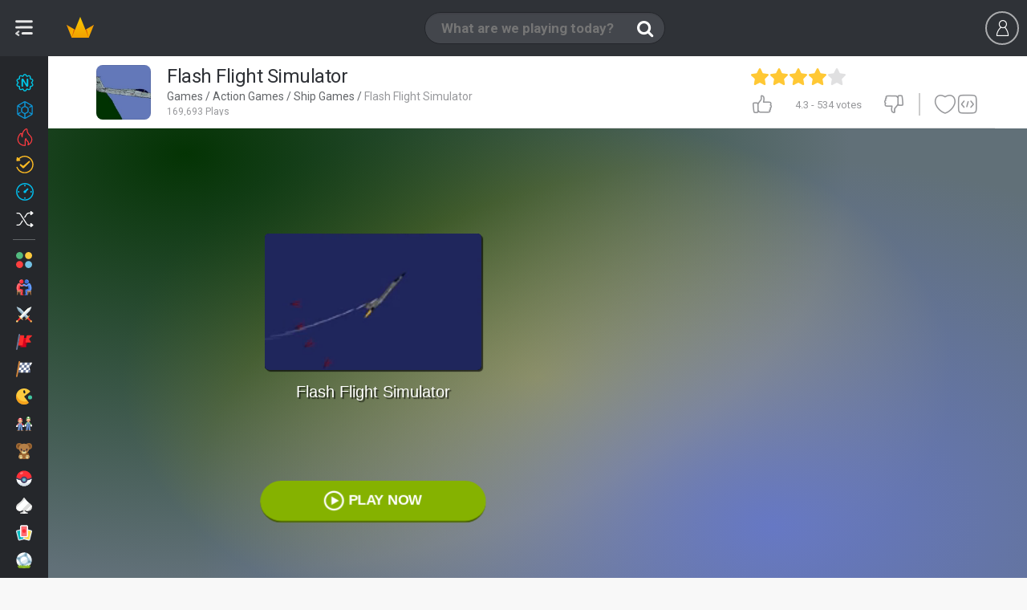

--- FILE ---
content_type: text/html;charset=utf-8
request_url: https://www.miniplay.com/game/flash-flight-simulator
body_size: 25145
content:
<!DOCTYPE html>
<html lang="en">

    <head>
        <meta http-equiv="content-type" content="text/html; charset=utf-8"/>
<meta charset="utf-8"/>

<!--j60x0vbioifc06chi7gzqdpeovldnwf7-->


<title>FLASH FLIGHT SIMULATOR free online game on Miniplay.com</title>

    <script type="application/ld+json">{
    "@context": "https://schema.org",
    "@type": "WebApplication",
    "name": "Flash Flight Simulator",
    "url": "https://www.miniplay.com/game/flash-flight-simulator",
    "description": "In this flight simulator you'll have over twenty airline and military aircrafts to choose from. There are several game modes as well\r\nFree flight and Missile evasion.",
    "applicationCategory": "Game",
    "operatingSystem": "Windows, Chrome OS, Linux, MacOS, Android, iOS",
    "offers": {
        "@type": "Offer",
        "price": "0",
        "priceCurrency": "EUR"
    },
    "aggregateRating": {
        "@type": "AggregateRating",
        "ratingValue": "4.3",
        "ratingCount": 534
    }
}</script>
<script type="application/ld+json">{
    "@context": "https://schema.org",
    "@type": "WebApplication",
    "@id": "https://www.miniplay.com/game/flash-flight-simulator",
    "name": "Flash Flight Simulator",
    "headline": "FLASH FLIGHT SIMULATOR free online game on Miniplay.com",
    "description": "Play Flash Flight Simulator no download on your mobile or computer - play this Planes game now on the most popular free online games site!",
    "operatingSystem": "Windows, Chrome OS, Linux, MacOS, Android, iOS",
    "image": {
        "@type": "ImageObject",
        "url": "https://www3.minijuegosgratis.com/v3/games/thumbnails/23599_1.jpg",
        "width": "300",
        "height": "206"
    },
    "thumbnailUrl": "https://www3.minijuegosgratis.com/v3/games/thumbnails/23599_7_sq.jpg",
    "url": "https://www.miniplay.com/game/flash-flight-simulator",
    "applicationCategory": "Game",
    "datePublished": "2013-02-19T00:00:00+00:00",
    "dateModified": "2013-02-19T00:00:00+00:00",
    "keywords": "Flash Flight Simulator, online game, free game, browser game, Action, Ships, Collections, Simulation, Flight Simulation, Planes, Walkthroughs, Action Games, Ship Games, Game Collections, Plane Games, Simulation Games, Games with walkthroughs",
    "inLanguage": "en",
    "mainEntityOfPage": {
        "@type": "WebPage",
        "@id": "https://www.miniplay.com/game/flash-flight-simulator"
    },
    "screenshot": [
        {
            "@type": "ImageObject",
            "url": "https://www3.minijuegosgratis.com/v3/games/thumbnails/23599_1.jpg",
            "thumbnailUrl": "https://www3.minijuegosgratis.com/v3/games/thumbnails/23599_1.jpg"
        }
    ],
    "interactionStatistic": [
        {
            "@type": "InteractionCounter",
            "interactionType": "https://schema.org/PlayAction",
            "userInteractionCount": 169693
        },
        {
            "@type": "InteractionCounter",
            "interactionType": "https://schema.org/ReviewAction",
            "userInteractionCount": 534
        }
    ],
    "offers": {
        "@type": "Offer",
        "price": "0",
        "priceCurrency": "USD",
        "availability": "https://schema.org/InStock"
    },
    "publisher": {
        "@type": "Organization",
        "name": "miniplay.com",
        "url": "https://www.miniplay.com",
        "logo": {
            "@type": "ImageObject",
            "url": "https://www.miniplay.com/favicon.ico",
            "width": "48",
            "height": "48"
        }
    },
    "isFamilyFriendly": true,
    "genre": "Action Games",
    "applicationSubCategory": "Action Games"
}</script>

<meta name="description" content="Play Flash Flight Simulator no download on your mobile or computer - play this Planes game now on the most popular free online games site!"/>




    
            <link rel="image_src" href="https://www3.minijuegosgratis.com/v3/games/thumbnails/23599_1.jpg">
            <!-- OpenGraph http://ogp.me/ -->
            <meta property="og:title" content="Flash Flight Simulator"/>
            <meta property="og:type" content="game"/>
            <meta property="fb:app_id" content="573355426009902"/>
            <meta property="og:url" content="https://www.miniplay.com/game/flash-flight-simulator"/>
            <meta property="og:image" content="https://www3.minijuegosgratis.com/v3/games/thumbnails/23599_1.jpg"/>
            <meta property="og:site_name" content="Miniplay"/>
            <meta property="og:description" content="Play Flash Flight Simulator no download on your mobile or computer - play this Planes game now on the most popular free online games site!"/>
            <!-- Twitter card -->
            <meta name="twitter:card" content="summary">
            <meta name="twitter:creator" content="@miniplay_com">
            <meta name="twitter:site" content="@miniplay_com">
            <meta name="twitter:title" content="FLASH FLIGHT SIMULATOR">
            <meta name="twitter:description" content="Play Flash Flight Simulator no download on your mobile or computer - play this Planes game now on the most popular free online games site!">
            <meta name="twitter:image" content="https://www3.minijuegosgratis.com/v3/games/thumbnails/23599_1.jpg">
        

<link rel="canonical" href="https://www.miniplay.com/game/flash-flight-simulator"/>






<link rel="alternate" hreflang="en" href="https://www.miniplay.com/game/flash-flight-simulator" />
<link rel="alternate" hreflang="es" href="https://www.minijuegos.com/juego/flash-flight-simulator" />
<link rel="alternate" hreflang="it" href="https://www.minigiochi.com/gioco/flash-flight-simulator" />
<link rel="alternate" hreflang="pt" href="https://www.minijogos.com.br/jogo/flash-flight-simulator" />
<link rel="alternate" hreflang="nl" href="https://www.minispelletjes.com/spel/flash-flight-simulator" />
<link rel="alternate" hreflang="pl" href="https://www.grymini.pl/gra/flash-flight-simulator" />
<link rel="alternate" hreflang="es-mx" href="https://www.minijuegos.mx/juego/flash-flight-simulator" />
<link rel="alternate" hreflang="x-default" href="https://www.miniplay.com/game/flash-flight-simulator" />
<link rel='chrome-webstore-item' href='https://chrome.google.com/webstore/detail/ipiejeandmfgndimddbdoalejbbebenn'>

<link rel="amphtml" href="https://www.miniplay.com/amp/game/flash-flight-simulator">

<link rel="alternate" type="application/rss+xml" title="RSS" href="https://www.miniplay.com/feed.xml" />

<link rel="manifest" href="https://www.miniplay.com/manifest.json/flash-flight-simulator" />
        <link rel="preconnect" href="https://fonts.gstatic.com" crossorigin />
<link rel="preload" as="style" href="https://fonts.googleapis.com/css?family=Roboto:400,700&display=swap" />
<link rel="stylesheet" href="https://fonts.googleapis.com/css?family=Roboto:400,700&display=swap" media="print" onload="this.media='all'" />

    <link rel="shortcut icon" href="https://s3.minijuegosgratis.com/media/favicon_512.png">

<link href="https://s2.minijuegosgratis.com/styles/css/mini-styles_1765344294.css?v=_1765344294" rel="stylesheet" />

<!--[if IE 8]> 
<link href="https://s2.minijuegosgratis.com/styles/css/styles-ie8_1765344294.css" rel="stylesheet" />
<![endif]-->



        
<script>(function(w,d,s,l,i){
    w[l]=w[l]||[];
    w[l].push({'gtm.start': new Date().getTime(),event:'gtm.js'});
    var f=d.getElementsByTagName(s)[0],
        j=d.createElement(s),
        dl=l!='dataLayer'?'&l='+l:'';
    j.async=true;
    j.src= 'https://www.googletagmanager.com/gtm.js?id='+i+dl;
    f.parentNode.insertBefore(j,f);
    })(window,document,'script','dataLayer','GTM-P9ZPRHM');
</script>

    <script src="https://s1.minijuegosgratis.com/js/AppFull_1765344294.js?v=_1765344294"></script>

            

                <script type='text/javascript'>
    if(typeof App==="undefined") {
                var App = function() {
            this.failed = true;
            this.lazy = {};
            this.cfg = {minimonkey:{}, thirdparty:{}};
            this.url = {};
            this.i18n = {numbers:{}};
            this.req = {};
            this.lib = {};
            window.App = this;
            this.init = function() {};
        };
        var MP = new App();
    } else {
        var MP = new App();
    }
    // Application configuration
    MP.debug = false;
    MP.failed = false;
    MP.i18n.locale_name = "en_US";
    MP.i18n.locale_lang = "en";
    MP.i18n.locale_region = "US";
    MP.i18n.country = "US";
        MP.i18n.timezone = "Europe/Madrid";
    MP.i18n.numbers.decimal_point = ".";
    MP.i18n.numbers.thousands_separator = ",";
    MP.url.root = "https://www.miniplay.com/";
    MP.url.host = "www.miniplay.com/";
    MP.url.current = "https://www.miniplay.com/game/flash-flight-simulator";
    MP.url.js = "https://s1.minijuegosgratis.com/js/";
    MP.url.css = "https://s2.minijuegosgratis.com/styles/css/";
    MP.url.media = "https://s3.minijuegosgratis.com/media/";
    MP.url.content = "https://www5.minijuegosgratis.com/v3/";
    MP.url.ajax = "https://www.miniplay.com/ajax/";
    MP.url.ajaxhtml = "https://www.miniplay.com/ajax-html/";
    MP.url.api = "https://api.minijuegos.com/";
    MP.url.api_lechuck = "https://api.minijuegos.com/lechuck/";
    MP.url.api_lechuck_static = "https://ssl.minijuegosgratis.com/lechuck/";
    MP.url.game = "https://www.miniplay.com/game/";
    MP.url.profile = "https://www.miniplay.com/profile/";
    MP.url.trophies = "https://www.miniplay.com/trophies/";
    MP.url.avatar = "https://www.miniplay.com/avatars/";
    MP.url.community = "https://www.miniplay.com/community/";
    MP.url.gameThumbnails = "https://www5.minijuegosgratis.com/v3/games/thumbnails/";
    MP.url.videos = "https://www.miniplay.com/videos/";
    MP.url.videosAbout = "https://www.miniplay.com/videos/how-to-be-a-youtuber/";
    MP.url.videosWatch = "https://www.miniplay.com/videos/watch/";
    MP.url.videosSearch = "https://www.miniplay.com/videos/";
    MP.req.isPost = false;
    MP.pageType = "game";
    MP.pageTypeId = "23599|1";
    // Other initializations
    MP.cfg.serverTime = new Date("Thu Jan 22 2026 13:45:14 +0000");
    MP.cfg.productionMode = true;
    MP.cfg.siteName = "Miniplay";
    MP.cfg.buildVersion = "_1765344294";
    MP.cfg.cookieDomain = ".miniplay.com";
    MP.cfg.thirdParty.facebook = {
        accessToken : '573355426009902|pZtZDcCdw-SXpo-ALaV6Q1mhf0g',
        graphUrl   : 'https://graph.facebook.com/v2.9/',
        version    : '2.9', // Version
        appId      : '573355426009902', // App ID
        pageId      : '170971266381054', // Page ID
        channelUrl : '//www.miniplay.com/helpers/facebook/channel.html?locale='+MP.i18n.locale_name // Channel File
    };
        MP.cfg.minimonkey.protocol = 'wss';
    MP.cfg.minimonkey.host = '3hm.minijuegos.com';
    MP.cfg.minimonkey.port = '8001';
    MP.cfg.minimonkey.enabled = true;
    MP.cfg.utmSource = null;
    MP.cfg.utmCampaign = null;
    MP.cfg.utmMedium = null;
    MP.cfg.utmContent = null;
    MP.cfg.utmTerm = null;
    MP.cfg.debugEvents = false;
    // App init
    MP.init();
    // Add base translations for Javascript
    MP.i18n.xlat.addBatch({
        "Session disconnected":"Session disconnected",
        "Please try again later":"Please try again later",
        "You've been disconnected, please refresh the page and login again.":"You've been disconnected, please refresh the page and login again.",
        "Connect again" : "Connect again",
        "Cancel" : "Cancel",
        "OK" : "OK",
        "Go" : "Go",
        "Please wait" : "Please wait",
        "Sorry, the %3rdpartyname% account you're using is already linked to another user. Close this session and use it to log in.": "Sorry, the %3rdpartyname% account you're using is already linked to another user. Close this session and use it to log in.",
        "Unexpected or invalid response received.": "Unexpected or invalid response received.",
        "Oops, your request could not be completed.": "Oops, your request could not be completed.",
        "Gems": "Gems",
        "XP": "XP",
        "The game will start automatically in %seconds% seconds...": "The game will start automatically in %seconds% seconds...",
        "Click to open!": "Click to open!"
    });
        MP.i18n.xlat.addBatch({
        "Unexpected or invalid response received.": "Unexpected or invalid response received.",
        "Oops, your request could not be completed.": "Oops, your request could not be completed.",
        "Inappropriate comment reported to our staff": "Inappropriate comment reported to our staff",
        "Unable to load comments": "Unable to load comments"
    });
    
    MP.cfg.minigames = {"mini-shields":{"name":"Mini Shields","url":"https:\/\/www.miniplay.com\/shields","showInPresenceManager":true,"public":{"uid":"mini-shields","name":"Mini Shields","dateStart":"Mon Apr 25 2016 09:00:00 +0200","dateStartUTC":"2016-04-25 07:00:00 UTC","dateEnd":null,"dateEndUTC":null,"dateEventStart":null,"dateEventStartUTC":null,"dateEventEnd":null,"dateEventEndUTC":null,"isEventActive":true,"hasStarted":true,"hasEnded":false,"hasEventStarted":true,"hasEventEnded":false}},"avatar-pack-logger":{"name":"Avatar Pack Logger","url":null,"showInPresenceManager":true,"public":{"uid":"avatar-pack-logger","name":"Avatar Pack Logger","dateStart":null,"dateStartUTC":null,"dateEnd":null,"dateEndUTC":null,"dateEventStart":null,"dateEventStartUTC":null,"dateEventEnd":null,"dateEventEndUTC":null,"isEventActive":true,"hasStarted":true,"hasEnded":false,"hasEventStarted":true,"hasEventEnded":false}},"halloween-2020":{"name":"Halloween 2020","url":"https:\/\/www.miniplay.com\/halloween-2020","showInPresenceManager":true,"public":{"uid":"halloween-2020","name":"Halloween 2020","dateStart":"Wed Oct 14 2020 07:00:00 +0200","dateStartUTC":"2020-10-14 05:00:00 UTC","dateEnd":null,"dateEndUTC":null,"dateEventStart":"Thu Oct 22 2020 07:00:00 +0200","dateEventStartUTC":"2020-10-22 05:00:00 UTC","dateEventEnd":"Sun Nov 15 2020 23:59:59 +0100","dateEventEndUTC":"2020-11-15 22:59:59 UTC","isEventActive":false,"hasStarted":true,"hasEnded":false,"hasEventStarted":true,"hasEventEnded":true}}};

        MP.lib.adBlockEnabled = function() {
        return document.getElementById('DyleZpgBNKtcAAjhGfMJ') === null;
    };
</script>

        
<!-- Start OldAdManager HtmlHeader Model\ThirdParty\Ads\GenericAdManager -->

<!-- End OldAdManager HtmlHeader Model\ThirdParty\Ads\GenericAdManager -->

<!-- NewAdManager HtmlHeader Hash c97c1f6b -->
<!-- Start NewAdManager HtmlHeader PubgalaxyNewAdManager -->
<script>
                window.dataLayer = window.dataLayer || [];
                function gtag(){dataLayer.push(arguments);}
                gtag("consent", "default", {
                  "ad_storage": "denied",
                  "ad_user_data": "denied",
                  "ad_personalization": "denied",
                  "analytics_storage": "denied"
                });
                window.MP = window.MP || {newAdManager: {consent:{}, requireJS: function(){}},trackAnalyticsEvent: function(){}, registerEventListener: function(){}};
                (function() {
                    var newAdManager = window.MP.newAdManager;
                    newAdManager.config={"isBot":true,"userCountryCode":"US","debugMode":false,"flagAdsEnabled":true,"flagSkinsEnabled":true,"flagPrerollEnabled":true,"adManagerUid":"PubgalaxyNewAdManager"};
                    newAdManager.consent = {
                        loaded: false,
                        okStorage: false,
                        okVendors: {
                            google: false,
                            smartClip: false
                        },
                        tcData: null,
                        events:[], // queue that will receive the events
                        triggeredEvents: [], // Events that have been triggered
                    }
                    // We provide a requireJS function so admanagers can dynamically load vendor scripts upon receiving the consent
                    newAdManager.requireJS=function(src, mode) {
                            var head = document.getElementsByTagName("head")[0];
                            var s = document.createElement("script");
                            s.async=true;
                            s.src=src;
                            if (typeof mode === "undefined") {
                                mode = null;
                            }
                            if (mode === "nomodule") {
                               s.setAttribute("nomodule", "");
                            } else if (mode === "module") {
                               s.type = "module";
                            }
                            head.insertBefore(s, head.firstChild);
                    };
                    var cnt = 0;
                    var triggerEvents = function(eventName, eventData) {
                          newAdManager.consent.triggeredEvents.push(eventName);
                          for(var i=0;i<newAdManager.consent.events.length;i++) {
                              newAdManager.consent.events[i](eventName,eventData);
                          }
                          if (newAdManager.config.debugMode) console.log("🧙 💎 NewAdManager PubgalaxyNewAdManager CONSENT already triggered events: "+JSON.stringify(newAdManager.consent.triggeredEvents));
                    };
                    var consentSetInterval = setInterval(function(){
                        cnt ++;
                        // Bail if we have not gotten a consent response after 100 seconds.
                        if( cnt === 500 ) {
                          newAdManager.consent.okStorage = false;
                          newAdManager.consent.loaded = false;
                          triggerEvents("error",false);
                          clearInterval(consentSetInterval);  
                        } 
                        if( typeof window.__tcfapi !== "undefined" ) { // Check if window.__tcfapi has been set
                          clearInterval( consentSetInterval );
                          newAdManager.consent.loaded = true;
                          triggerEvents("loaded",null);
                          // Implementation: https://help.quantcast.com/hc/en-us/articles/360047078534-Choice-CMP2-CCPA-API-Index-TCF-v2-0-
                          window.__tcfapi( "addEventListener", 2, function( tcData, listenerSuccess ) {
                            if ( listenerSuccess ) {
                              if (newAdManager.config.debugMode) console.log("🧙 💎 NewAdManager PubgalaxyNewAdManager CONSENT tcfapi event received: "+tcData.eventStatus);
                              if (tcData) newAdManager.consent.tcData = tcData;
                              if (tcData.eventStatus === "cmpuishown") {
                                  triggerEvents("consentPending", tcData);
                              } else if( tcData.eventStatus === "tcloaded" || tcData.eventStatus === "useractioncomplete" ) {
                                // Consent process has completed
                                if ( ! tcData.gdprApplies ) {
                                    newAdManager.consent.okStorage = true;
                                    newAdManager.consent.okVendors.google = true;
                                    gtag("consent", "update", {
                                      "ad_storage": "granted",
                                      "ad_user_data": "granted",
                                      "ad_personalization": "granted",
                                      "analytics_storage": "granted"
                                    });
                                    triggerEvents("consentYes", tcData);
                                } else if (tcData.purpose.consents[1] || false /* Check for storage access */) {
                                    newAdManager.consent.okStorage = true;
                                    // Check if the user gave Google Advertising Products consent (iab vendor 755)
                                    if(tcData.vendor.consents[755] || false) {newAdManager.consent.okVendors.google = true;}
                                    // Other vendor ids can be found at https://iabeurope.eu/vendor-list-tcf-v2-0/ and implemented here
                                    if((tcData.vendor.consents[115] || false) || (tcData.vendor.consents[531] || false)) {newAdManager.consent.okVendors.smartClip = true;} // Other vendors...
                                    gtag("consent", "update", {
                                      "ad_storage": "granted",
                                      "ad_user_data": "granted",
                                      "ad_personalization": "granted",
                                      "analytics_storage": "granted"
                                    });
                                    triggerEvents("consentYes", tcData);
                                } else {
                                    triggerEvents("consentNo", tcData);
                                }
                              }
                            }
                          });
                        }
                     },200);
                     // CONSENT CUSTOMIZATION =======================
                        window.MP.newAdManager.consent.events.push(function(eventName, tcData) {
                            if (eventName=="consentPending") {
                                var consentDialogId = "qc-cmp2-container";
                                var consentMutationCheck = function() {
                                    if (document.body.children[0].id == consentDialogId) {
                                        // Found!
                                        var $consentDialog=document.body.children[0];
                                        //var $info=$consentDialog.find(".qc-cmp2-consent-info");
                                        var $info=$consentDialog.getElementsByClassName("qc-cmp2-consent-info");
                                        if ($info.length>0) {
                                            $info = $info.item(0);
                                            var ogTitle = document.head.querySelectorAll("meta[name='twitter:title']"); // First use twitter title which is less seo friendly and more concise
                                            ogTitle = ogTitle.length>0 ? ogTitle.item(0).getAttribute("content"):"";
                                            var ogImage = document.head.querySelectorAll("link[rel='image_src']");
                                            ogImage = ogImage.length>0 ? ogImage.item(0).getAttribute("href"):"";
                                            if (ogTitle=="") {
                                                // Fall back to full seo title
                                                ogTitle = document.head.querySelectorAll("meta[property='og:title']");
                                                ogTitle = ogTitle.length>0 ? ogTitle.item(0).getAttribute("content"):"";
                                                if (ogTitle=="") {ogTitle = document.head.getElementsByTagName("title").item(0).getInnerHTML();}
                                            } else {
                                                ogTitle += " in Miniplay";
                                            }
                                            if (ogImage=="") {
                                                ogImage = document.head.querySelectorAll("meta[property='og:image']");
                                                ogImage = ogImage.length>0 ? ogImage.item(0).getAttribute("content"):"";
                                            }
                                            if (ogTitle!="" && ogImage!="" && window.MP.pageType!="landing" && window.MP.pageTypeId!="landing") {
                                                let ogConsentImage="<img src='" + ogImage + "' class='og-consent-image'>";
                                                $info.insertAdjacentHTML( "afterbegin", "<div class='og-consent'><span class='og-consent-title'>"+ogTitle+"</span>"+ogConsentImage+"</div>");
                                            }
                                        }
                                    } else {
                                        // Continue waiting
                                        setTimeout(consentMutationCheck, 100);
                                    }
                                }
                                setTimeout(consentMutationCheck, 100);
                            }
                        });
                }());
            </script>
            <style>
                #qc-cmp2-container .og-consent {
                    position: absolute;
                    z-index: 1000;
                    left: 50%;
                    margin-left: -80px;
                    top: -24px;
                    width: 150px;
                    height: 150px;
                    border-radius: 50% !important;
                    border: 10px solid #fff;
                    overflow: hidden;
                }
                #qc-cmp2-container .og-consent-image {
                    width: 100%;
                    height: 100%;
                    object-fit: cover;
                }
                #qc-cmp2-container .og-consent-title {display:none;}
                #qc-cmp2-container #qc-cmp2-ui .logo-container {
                    width: 100%!important;
                    min-height: 50px;
                    margin-bottom:30px !important;
                } 
                #qc-cmp2-container #qc-cmp2-ui .logo-container img {
                    max-width: 100% !important;
                    max-height: 100% !important;
                    height: 100%;
                }         
                body.web-mobile #qc-cmp2-container #qc-cmp2-ui .logo-container {
                    margin-bottom:15px !important;
                    margin-top:15px !important;
                } 
                body.web-mobile #qc-cmp2-container .og-consent {
                    margin-left: -45px;
                    top: 0px;
                }
                body.web-mobile #qc-cmp2-container .og-consent {
                    width: 80px;
                    height:80px;
                    border: 5px solid #fff;
                }
            </style>
            <!-- Pubgalaxy markup header -->
        <script>
            // Handle initialization: instead of loading it immediately, only add it to the consent queue to take them into account. This manager allows ads with no consent and non personalization enabled.
            window.MP.newAdManager.consent.events.push(function(eventName, tcData) {
                if (eventName=="consentYes") {
                    window.MP.newAdManager.requireJS("//dsh7ky7308k4b.cloudfront.net/publishers/miniplaycom.min.js", "async");
                    window.MP.newAdManager.requireJS("//btloader.com/tag?o=5184339635601408&upapi=true", "async");
                }    
            });
        </script>
    
<!-- End NewAdManager HtmlHeader PubgalaxyNewAdManager -->



    <!--[if lt IE 9]>
    <script src="http://html5shim.googlecode.com/svn/trunk/html5.js"></script>
    <![endif]-->

        






        

    </head>

    
    
    
    
    <body  class=" web-desktop miniplay-com game-page  tag-accion tag-naves tag-colecciones tag-aviones tag-simulacion tag-walkthroughs body-profile game-flash-flight-simulator  st-sw-collapsed user-not-logged">

        
    <meta itemprop="operatingSystem" content="Windows, Linux, OSX, iOS, Android" />
    <meta itemprop="applicationCategory" content="Game" />
    <meta itemprop="creator" itemscope itemtype="https://schema.org/Person" />
        <div class="hidden" itemprop="offers" itemscope itemtype="https://schema.org/Offer">
        <meta itemprop="category" content="Free" />
        <meta itemprop="price" content="0" />
        <meta itemprop="priceCurrency" content="EUR" />
        <meta itemprop="availability" content="https://schema.org/inStock" />
    </div>


        
<noscript><iframe src="https://www.googletagmanager.com/ns.html?id=GTM-P9ZPRHM" height="0" width="0" style="display:none;visibility:hidden"></iframe></noscript>

                <div id='fb-root'></div>

        
        

<div id="searchWidgetOverlay" style="display:none"></div>
<nav id="searchWidget" style="display:none" class="search-widget">

                        <form id='search-widget-form' action="https://www.miniplay.com/search/%query%">
                <input name="query" type="text" class="input-search" autocomplete="off" placeholder="What are we playing today?">
                <input name="submit" class="input-submit" type="submit" value="Buscar">
                <span class="search-loader"></span>
                <a href="" class="input-clear"><i class="ic-new ic-exit"></i></a>
                <a href="" class="input-close"><i class="ic-mb-close m-0"></i></a>
                <!--<section id="dd-header-search" class="dropdown-menu dropdown-fxd dd-header-search"></section>-->
            </form>

            <div id="search-widget-content">

                <div id="search-widget-results">
                    <div id="search-widget-games">
                        <div class="no-results-warning">
                            <p class="h4">Sorry, there are no games matching your query.</p>
                            <p>Perhaps try another search?</p>
                        </div>
                        <ul class="row-cards"></ul>
                        <template id="search-template-game-achievements">
                            <span class="card-badge-3d badge-gem">
                                <span class="ic-new ic-c-gem">
                                    <span class="path1"></span>
                                    <span class="path2"></span>
                                    <span class="path3"></span>
                                </span>
                            </span>
                        </template>
                        <template id="search-template-game">
                            <li class="search-list-game col col-2">
                                <figure class="card card-game rel bg-2 origin-{origin} {css}">
                                    <span class="badges-wrapper-3d">
                                        __achievements__
                                        __updated__
                                        __new__
                                    </span>
                                    <a class="media" data-hreflinkattr="__url__" title="__name__">
                                        <img src="https://www5.minijuegosgratis.com/v3/games/thumbnails/__master_catalog_id___3.jpg" alt="__name__" width="140px" height="96px">
                                        <p class="name ellipsis">__name_html__</p>
                                    </a>
                                </figure>
                            </li>
                        </template>
                        <template id="search-template-category">
                            <li class="search-list-category col col-2">
                                <figure class="card card-category rel bg-2 origin-__origin__">
                                    <a class="media" data-hreflinkattr="__url_desktop__"  data-type='Category' title="__name_short__">
                                        <img src="https://s3.minijuegosgratis.com/media/icons/categories/svg/__icon__.svg?v=_1765344294" width="80" height="80" alt="__name_short__" />
                                        <p class="name ellipsis">__name_short_html__</p>
                                    </a>
                                </figure>
                                <span class="cb-pro"></span>
                            </li>
                        </template>
                    </div>

                    <div id="search-widget-users">
                        <div class="no-results-warning"><p class="h4">There are no users matching your query.</p></div>
                        <div class="widget-separator"><i class="ic-new ic-o-users-results"></i> Users</div>
                        <ul class="row-cards"></ul>
                        <template id="search-template-user">
                            <li class="search-list-user col col-2">
                                <figure class="card card-user rel bg-4 origin-__origin__ __css__">
                                    <span class="friend ic-new ic-check-circle"></span>
                                    <a class="media js-l-shredder" data-target-plain="__url__"  data-type='User' title="__uid__">
                                        <img data-srcattr="__image__" width="80" height="80" alt="__uid__" />
                                        <span class="progress-level">__level__</span>
                                        <p class="uid ellipsis">__uid_html__</p>
                                        <p class="name ellipsis">__name_html__</p>
                                    </a>
                                    <span
                                </figure>
                            </li>
                        </template>
                    </div>

                                            <div id="search-widget-videos">
                            <div class="no-results-warning"><p class="h4">There are no videos matching your query.</p></div>
                            <div class="widget-separator"><i class="ic-new ic-o-videos-results"></i> Videos</div>
                            <ul class="row-cards"></ul>

                            <template id="search-template-video">
                                <li class="search-list-video col col-4">
                                    <figure class="card card-video js-video-card __css__">
                                        <a class="media" data-hreflinkattr="__url__" rel="nofollow" title="__name__">
                                            <div class="img-wrapper"><img data-srcattr="__image__" width="300px" height="170px"></div>
                                            <span class="video-time">__duration_fancy__</span>
                                            <span class="channel-thumbnail"><img data-srcattr="__channel_thumbnail__" width="40px" height="40px" alt="__channel__" title="__channel__"></span>
                                            <p class="name ellipsis">__name_html__</p>
                                            <p class="channel ellipsis">__channel__</p>
                                        </a>
                                        <figcaption class="caption">
                                            <span class="ic ic-thumbs-up"></span> <span class="rating-num">__likes__</span>
                                            <span class="ic ic-eye ml-20"></span> <span class="rating-num">__views__</span>
                                        </figcaption>
                                    </figure>
                                </li>
                            </template>
                        </div>
                                    </div>

                <div id="search-widget-landing">
                    <span class="search-loader"></span>
                </div>

                                        <div id="chrome-ext-promo" class="last-games-promo center" data-chromeextid='ipiejeandmfgndimddbdoalejbbebenn'>
                            <div class="full center">
                                <p class="h3 title-s t-c1 mb-10">Now it is easier to play!</p>
                                <p class="description-xxs t-c1 mb-10">Discover the new Miniplay Chrome extension</p>
                                <a id="installAction" class="btn btn-small btn-highlight" title="" href="https://chrome.google.com/webstore/detail/ipiejeandmfgndimddbdoalejbbebenn" target="_blank">
                                                                        Instalar                                </a>
                            </div>
                        </div>
                

                
                
            </div>

            
</nav>

<div id="userWidgetV2Overlay" style="display:none"></div>

<header class="navbar" id='navbar'>

        <div class="left-content-wrapper">
            <span class="logo logo-miniplay">
                <a  title="Games" href="https://www.miniplay.com/">
                    <img class="logo-img" src="https://s3.minijuegosgratis.com/media/brand/miniplay-logo.png?v=_1765344294" alt="Miniplay">
                    <img class="logo-img-xs" src="https://s3.minijuegosgratis.com/media/brand/crown-color.svg?v=_1765344294" width="40px" height="40px">
                </a>
            </span>

        </div>

    <div class="js-search-widget-toggle search-toggle">
                <span class="ic ic-search"></span>
        <input name="query" type="text" class="input-search" autocomplete="off" placeholder="What are we playing today?">
    </div>

        
        

    <div id="userWidgetV2" class="uw uw-guest">
    <ul class="header-user no-logged  header-user-actions" id='user-widget-no-logged'>
        <li class="ml-10 mr-10">
            <span data-target="#user-modal" class="btn btn-outline-dark js-login js-register mt-14">
                <span class="ic ic-mb-user"></span>
                            </span>
        </li>
                    </ul>
</div>
<script type='text/javascript'>
    window.dataLayer = window.dataLayer || [];
    window.dataLayer.push({
        userLoggedIn: false
    });
</script>


<script type="text/javascript">
            MP.userChannel.setChannelType('G','23599'); // Override the default channel type
        MP.registerEventListener("postReady",function() {
        MP.userChannel.enable('1769089514000'); // Custom channel type, won't start till the user is awake
    });
</script>

<script type="text/javascript">
                                MP.registerEventListener("postReady",function() {
                MP.userChannel.minimonkeyHandler.connect({
                    guest: true,
                    connectTimestamp: "1769089514",
                    userId: "g-599790623403",
                    userIp: "3.147.53.54",
                    userIpLong:  59979062,
                    userCountry: "US",
                    userGeoLat: "41.141201",
                    userGeoLong: "-73.263702",
                    pageType: "game",
                    pageTypeId: "23599|1"
                }, "");
            });
            </script>

</header>

<div class="cat-nav-toggle-icon js-vertical-nav-toggle open" href="#">
    <span class="icon"></span>
</div>
<nav class="vertical-nav-wrapper vertical">
    <div id="verticalCategoriesNav" class="categories-menu-list bg-darker">
                    <a class="ellipsis rel category-menu-link new-games-icon" href="https://www.miniplay.com/daily-games" title="New games">
                                <img class="icon" src="https://s3.minijuegosgratis.com/media/icons/navbar/icon-navbar-new-color.svg?v=_1765344294" width="20" height="20" />
                <span>New games</span>

                
                                <span class="online-presence-badge new-games-mode">
                    <span class="badge-fade">25</span>
                </span>
                
            </a>
                    <a class="ellipsis rel category-menu-link new-games-icon" href="https://www.miniplay.com/games-with-achievements" title="Achievements">
                                <img class="icon" src="https://s3.minijuegosgratis.com/media/icons/navbar/icon-navbar-achievements-color.svg?v=_1765344294" width="20" height="20" />
                <span>Achievements</span>

                
                
            </a>
                    <a class="ellipsis rel category-menu-link trending--games-icon" href="https://www.miniplay.com/trending-games" title="Trending">
                                <img class="icon" src="https://s3.minijuegosgratis.com/media/icons/navbar/icon-navbar-trending-color.svg?v=_1765344294" width="20" height="20" />
                <span>Trending</span>

                
                
            </a>
                    <a class="ellipsis rel category-menu-link updated-games-icon" href="https://www.miniplay.com/updated-games" title="Updated">
                                <img class="icon" src="https://s3.minijuegosgratis.com/media/icons/navbar/icon-navbar-updated-color.svg?v=_1765344294" width="20" height="20" />
                <span>Updated</span>

                                <span class="online-presence-badge updated-mode">
                    <span class="badge-fade">3</span>
                </span>
                
                
            </a>
                    <a class="ellipsis rel category-menu-link recent-games-icon" href="https://www.miniplay.com/recent-games" title="Recent">
                                <img class="icon" src="https://s3.minijuegosgratis.com/media/icons/navbar/icon-navbar-recent-color.svg?v=_1765344294" width="20" height="20" />
                <span>Recent</span>

                
                
            </a>
                    <a class="ellipsis rel category-menu-link random-games-icon" href="https://www.miniplay.com/random" title="Random">
                                <img class="icon" src="https://s3.minijuegosgratis.com/media/icons/navbar/icon-navbar-random-white.svg?v=_1765344294" width="20" height="20" />
                <span>Random</span>

                
                
            </a>
                <hr class="divider" />
                        <a class="ellipsis rel category-menu-link " href="https://www.miniplay.com/multiplayer" title="Multiplayer Games">
                                        <img src="https://s3.minijuegosgratis.com/media/icons/categories/svg/navbar/icon-cat-multiplayer.svg?v=_1765344294" width="20" height="20" />
                    <span>Multiplayer</span>
                                            <span class="js-tags-usage online-presence-badge" data-tag-id='[12]' style="display:none;">
                        <span class="js-value"></span>
                    </span>
                                    </a>
                        <a class="ellipsis rel category-menu-link " href="https://www.miniplay.com/2-players-games" title="2 Players Games">
                                        <img src="https://s3.minijuegosgratis.com/media/icons/categories/svg/navbar/icon-cat-collections-2players.svg?v=_1765344294" width="20" height="20" />
                    <span>2 Players Games</span>
                                    </a>
                        <a class="ellipsis rel category-menu-link " href="https://www.miniplay.com/action-games" title="Action Games">
                                        <img src="https://s3.minijuegosgratis.com/media/icons/categories/svg/navbar/icon-cat-action.svg?v=_1765344294" width="20" height="20" />
                    <span>Action</span>
                                    </a>
                        <a class="ellipsis rel category-menu-link " href="https://www.miniplay.com/adventure-games" title="Adventure Games">
                                        <img src="https://s3.minijuegosgratis.com/media/icons/categories/svg/navbar/icon-cat-adventures.svg?v=_1765344294" width="20" height="20" />
                    <span>Adventure</span>
                                    </a>
                        <a class="ellipsis rel category-menu-link " href="https://www.miniplay.com/racing-games" title="Racing Games">
                                        <img src="https://s3.minijuegosgratis.com/media/icons/categories/svg/navbar/icon-cat-races.svg?v=_1765344294" width="20" height="20" />
                    <span>Racing</span>
                                    </a>
                        <a class="ellipsis rel category-menu-link " href="https://www.miniplay.com/classic-games" title="Classic Games">
                                        <img src="https://s3.minijuegosgratis.com/media/icons/categories/svg/navbar/icon-cat-classics.svg?v=_1765344294" width="20" height="20" />
                    <span>Classic</span>
                                    </a>
                        <a class="ellipsis rel category-menu-link " href="https://www.miniplay.com/mario-bros-games" title="Mario Bros Games">
                                        <img src="https://s3.minijuegosgratis.com/media/icons/categories/svg/navbar/icon-cat-classic-mariobros.svg?v=_1765344294" width="20" height="20" />
                    <span>Mario Bros</span>
                                    </a>
                        <a class="ellipsis rel category-menu-link " href="https://www.miniplay.com/kids-games" title="Kids Games">
                                        <img src="https://s3.minijuegosgratis.com/media/icons/categories/svg/navbar/icon-cat-kids.svg?v=_1765344294" width="20" height="20" />
                    <span>Kids</span>
                                    </a>
                        <a class="ellipsis rel category-menu-link " href="https://www.miniplay.com/pokemon-games" title="Pokemon Games">
                                        <img src="https://s3.minijuegosgratis.com/media/icons/categories/svg/navbar/icon-cat-collections-animeandmanga-pokemon.svg?v=_1765344294" width="20" height="20" />
                    <span>Pokemon</span>
                                    </a>
                        <a class="ellipsis rel category-menu-link " href="https://www.miniplay.com/board-games" title="Board Games">
                                        <img src="https://s3.minijuegosgratis.com/media/icons/categories/svg/navbar/icon-cat-board.svg?v=_1765344294" width="20" height="20" />
                    <span>Board</span>
                                    </a>
                        <a class="ellipsis rel category-menu-link " href="https://www.miniplay.com/card-games" title="Card Games">
                                        <img src="https://s3.minijuegosgratis.com/media/icons/categories/svg/navbar/icon-cat-board-cards.svg?v=_1765344294" width="20" height="20" />
                    <span>Cards</span>
                                    </a>
                        <a class="ellipsis rel category-menu-link " href="https://www.miniplay.com/football-games" title="Football Games">
                                        <img src="https://s3.minijuegosgratis.com/media/icons/categories/svg/navbar/icon-cat-sport-football.svg?v=_1765344294" width="20" height="20" />
                    <span>Football</span>
                                    </a>
                        <a class="ellipsis rel category-menu-link " href="https://www.miniplay.com/car-games" title="Car Games">
                                        <img src="https://s3.minijuegosgratis.com/media/icons/categories/svg/navbar/icon-cat-collections-cars.svg?v=_1765344294" width="20" height="20" />
                    <span>Car</span>
                                    </a>
                        <a class="ellipsis rel category-menu-link " href="https://www.miniplay.com/motorbike-games" title="Motorbike Games">
                                        <img src="https://s3.minijuegosgratis.com/media/icons/categories/svg/navbar/icon-cat-collections-motorcycles.svg?v=_1765344294" width="20" height="20" />
                    <span>Motorbike</span>
                                    </a>
                        <a class="ellipsis rel category-menu-link " href="https://www.miniplay.com/dress-up-games" title="Dress Up Games">
                                        <img src="https://s3.minijuegosgratis.com/media/icons/categories/svg/navbar/icon-cat-management-dressup.svg?v=_1765344294" width="20" height="20" />
                    <span>Dress Up</span>
                                    </a>
                        <a class="ellipsis rel category-menu-link " href="https://www.miniplay.com/cooking-games" title="Cooking Games">
                                        <img src="https://s3.minijuegosgratis.com/media/icons/categories/svg/navbar/icon-cat-management-cooking.svg?v=_1765344294" width="20" height="20" />
                    <span>Cooking</span>
                                    </a>
                        <a class="ellipsis rel category-menu-link " href="https://www.miniplay.com/pc-games" title="PC Games">
                                        <img src="https://s3.minijuegosgratis.com/media/icons/categories/svg/navbar/icon-cat-collections-videogames.svg?v=_1765344294" width="20" height="20" />
                    <span>PC</span>
                                    </a>
                        <a class="ellipsis rel category-menu-link " href="https://www.miniplay.com/minecraft" title="Minecraft">
                                        <img src="https://s3.minijuegosgratis.com/media/icons/categories/svg/navbar/icon-cat-collections-minecraft.svg?v=_1765344294" width="20" height="20" />
                    <span>Minecraft</span>
                                    </a>
                        <a class="ellipsis rel category-menu-link " href="https://www.miniplay.com/horror-games" title="Horror Games">
                                        <img src="https://s3.minijuegosgratis.com/media/icons/categories/svg/navbar/icon-cat-adventures-horror.svg?v=_1765344294" width="20" height="20" />
                    <span>Horror</span>
                                    </a>
                        <a class="ellipsis rel category-menu-link " href="https://www.miniplay.com/io-games" title="io Games">
                                        <img src="https://s3.minijuegosgratis.com/media/icons/categories/svg/navbar/icon-cat-io.svg?v=_1765344294" width="20" height="20" />
                    <span>io Games</span>
                                    </a>
                        <a class="ellipsis rel category-menu-link " href="https://www.miniplay.com/escape-games" title="Escape Games">
                                        <img src="https://s3.minijuegosgratis.com/media/icons/categories/svg/navbar/icon-cat-adventures-escape.svg?v=_1765344294" width="20" height="20" />
                    <span>Escape</span>
                                    </a>
                        <a class="ellipsis rel category-menu-link " href="https://www.miniplay.com/dinosaur-games" title="Dinosaur Games">
                                        <img src="https://s3.minijuegosgratis.com/media/icons/categories/svg/navbar/icon-cat-collections.svg?v=_1765344294" width="20" height="20" />
                    <span>Dinosaurs</span>
                                    </a>
                        <a class="ellipsis rel category-menu-link " href="https://www.miniplay.com/funny-games" title="Funny Games">
                                        <img src="https://s3.minijuegosgratis.com/media/icons/categories/svg/navbar/icon-cat-collections-fungames.svg?v=_1765344294" width="20" height="20" />
                    <span>Funny</span>
                                    </a>
                        <a class="ellipsis rel category-menu-link " href="https://www.miniplay.com/war-games" title="War Games">
                                        <img src="https://s3.minijuegosgratis.com/media/icons/categories/svg/navbar/icon-cat-action-war.svg?v=_1765344294" width="20" height="20" />
                    <span>War</span>
                                    </a>
                        <a class="ellipsis rel category-menu-link " href="https://www.miniplay.com/weapon-games" title="Weapon Games">
                                        <img src="https://s3.minijuegosgratis.com/media/icons/categories/svg/navbar/icon-cat-action-weapons.svg?v=_1765344294" width="20" height="20" />
                    <span>Weapons</span>
                                    </a>
                        <a class="ellipsis rel category-menu-link " href="https://www.miniplay.com/ball-games" title="Ball Games">
                                        <img src="https://s3.minijuegosgratis.com/media/icons/categories/svg/navbar/icon-cat-collections-balls.svg?v=_1765344294" width="20" height="20" />
                    <span>Balls</span>
                                    </a>
                        <a class="ellipsis rel category-menu-link " href="https://www.miniplay.com/math-games" title="Math Games">
                                        <img src="https://s3.minijuegosgratis.com/media/icons/categories/svg/navbar/icon-cat-strategy-maths.svg?v=_1765344294" width="20" height="20" />
                    <span>Math</span>
                                    </a>
                        <a class="ellipsis rel category-menu-link " href="https://www.miniplay.com/painting-games" title="Painting Games">
                                        <img src="https://s3.minijuegosgratis.com/media/icons/categories/svg/navbar/icon-cat-child-painting.svg?v=_1765344294" width="20" height="20" />
                    <span>Painting</span>
                                    </a>
                        <a class="ellipsis rel category-menu-link " href="https://www.miniplay.com/fashion-games" title="Fashion Games">
                                        <img src="https://s3.minijuegosgratis.com/media/icons/categories/svg/navbar/icon-cat-management-fashion.svg?v=_1765344294" width="20" height="20" />
                    <span>Fashion</span>
                                    </a>
                        <a class="ellipsis rel category-menu-link " href="https://www.miniplay.com/basket-games" title="Basket Games">
                                        <img src="https://s3.minijuegosgratis.com/media/icons/categories/svg/navbar/icon-cat-sport-basket.svg?v=_1765344294" width="20" height="20" />
                    <span>Basket</span>
                                    </a>
                        <a class="ellipsis rel category-menu-link " href="https://www.miniplay.com/strategy-games" title="Strategy Games">
                                        <img src="https://s3.minijuegosgratis.com/media/icons/categories/svg/navbar/icon-cat-strategy.svg?v=_1765344294" width="20" height="20" />
                    <span>Strategy</span>
                                    </a>
            </div>
</nav>

<script>
    (function() {
        const bodyToggleClassName = 'vertical-nav-open';
        let $navToggle = $('.js-vertical-nav-toggle');
        let $body = $('body');
        $body.addClass(bodyToggleClassName);
        $navToggle.click(() => {
            $navToggle.toggleClass("open");
            $body.toggleClass(bodyToggleClassName);
            $('.vertical-nav-wrapper').toggleClass("no-show");
        });
    })();
</script>

                <div id="contentWrapper">

                        <span id='skin-header' class='hide'></span>

            
            
            

    <script type='text/javascript'>
        MP.game.id = "23599";
        MP.game.uid = "flash-flight-simulator";
        MP.game.name = "Flash Flight Simulator";
        MP.game.name_default = "Flash Flight Simulator";
        MP.game.is_devel = false;
        MP.game.player_type = "FLASH";
        MP.game.width = "550";
        MP.game.height = "400";
        MP.game.is_scalable = "0";
        MP.game.with_highscores = false;
        MP.game.with_achievements = false;
        MP.game.is_favorite = false;
        MP.game.is_like = false;
        MP.game.is_dislike = false;
        MP.game.view_type = 'small';
        // Current status of the game case
            MP.game.current_width = "550";
            MP.game.current_height = "400";
            MP.game.current_view_type = MP.game.view_type;
            </script>


    









<section id='game' class="game full-container type-flash small" data-player-type='FLASH' role="main">



    
<section id="game-info" class="bg-0">
        <div class="container container-14">
            <header class="header main-info row-full">
                <span class="thumbnail push-l">
                                            <img itemprop="thumbnailUrl" src="https://www3.minijuegosgratis.com/v3/games/thumbnails/23599_7_sq.jpg" alt="Flash Flight Simulator" width="68px" height="68px">
                                        <i class="th-proh"></i>
                </span>
                <div class="hgroup push-l o-hidden">

                    <h1 itemprop="name">
                        Flash Flight Simulator                    </h1>

                    <!-- METAS -->
                    <meta itemprop="image" content="https://www3.minijuegosgratis.com/v3/games/thumbnails/23599_1.jpg" />
                    <div class="hidden" itemprop="screenshot" itemscope itemtype="https://schema.org/ImageObject">
                        <meta itemprop="name" content="Flash Flight Simulator" />
                        <meta itemprop="contentUrl" content="https://www3.minijuegosgratis.com/v3/games/thumbnails/23599_1.jpg" />
                        <meta itemprop="thumbnailUrl" content="https://www3.minijuegosgratis.com/v3/games/thumbnails/23599_7_sq.jpg" />
                    </div>

                                        <meta itemprop="description" content="In this flight simulator you'll have over twenty airline and military aircrafts to choose from. There are several game modes as well
Free flight and Missile evasion." />


                                                                                        
                    
                            <div class="breadcrumb rel ellipsis mb-0" itemscope="" itemtype="https://schema.org/BreadcrumbList" data-time="1769089514">
            <div class="breadcrumb-item iblock" itemprop="itemListElement" itemscope="" itemtype="https://schema.org/ListItem">
                <a itemprop="item" href="https://www.miniplay.com/" alt="Games"><span itemprop="name">Games</span></a>
                <span class="separator">/</span>
                <meta itemprop="position" content="1" />
            </div>
                            <div class="breadcrumb-item iblock" itemprop="itemListElement" itemscope="" itemtype="https://schema.org/ListItem">
                    <a itemprop="item" href="https://www.miniplay.com/action-games" alt="Action Games"><span itemprop="name">Action Games</span></a>
                    <span class="separator">/</span>
                    <meta itemprop="position" content="2" />
                </div>
                            <div class="breadcrumb-item iblock" itemprop="itemListElement" itemscope="" itemtype="https://schema.org/ListItem">
                    <a itemprop="item" href="https://www.miniplay.com/ship-games" alt="Ship Games"><span itemprop="name">Ship Games</span></a>
                    <span class="separator">/</span>
                    <meta itemprop="position" content="3" />
                </div>
                        <span class="breadcrumb active" itemprop="itemListElement" itemscope="" itemtype="https://schema.org/ListItem">
                Flash Flight Simulator                <a class="hidden" itemprop="item" href="https://www.miniplay.com/game/flash-flight-simulator">
                    <meta itemprop="name" content="Flash Flight Simulator">
                    <meta itemprop="position" content="4" />
                </a>
            </span>
        </div>
                        <meta itemprop="applicationSubCategory" content="Action Games" />
                

                    <p class="game-info-stats mb-0">
                                                169,693 Plays                    </p>
                </div>

                <div class="game-options push-r">

                    
                    <div class="rating mb-10">
                                                                        <div class="meter-svg" value="4"></div>
                    </div>
                    <div class="game-options-buttons">

                        <div class="tooltip js-vote-true" id="voteGameTrue">
                            <span class="ic ic-o-like"></span>
                                                            <div class="tooltip-inner bottom js-voted-false">Like it</div>
                                <div class="tooltip-inner bottom js-voted-true" style="display:none">You liked it</div>
                                                    </div>

                        
                        <div  class="rating" style="font-size: 13px; line-height: 30px;" value="4.3">
                            <span itemprop="ratingValue">4.3</span> -
                            <span class="js-total-votes" data-total-votes-value="534">534</span>
                                                        <span itemprop="ratingCount" class="hidden">534</span>
                            <meta itemprop="worstRating" content="1"/>
                            <meta itemprop="bestRating" content="5"/>
                            votes                        </div>

                        <div class="tooltip js-vote-false" id="voteGameFalse">
                            <span class="ic ic-o-dislike" style=""></span>
                                                            <div class="tooltip-inner bottom js-voted-false">Meh</div>
                                <div class="tooltip-inner bottom js-voted-true" style="display:none">You didn't like it</div>
                                                    </div>

                        <div class="game-options-separator"></div>

                        <div class="game-actions-wrapper">

                            <div class="fav-container" class="o-hidden">
                                <div class="tooltip js-favorite-false fav" style="opacity:0;">
                                    <a href="#" id="favoriteGame">
                                        <span class="ic-new ic-o-heart"></span>
                                    </a>
                                    <div class="tooltip-inner bottom">Add to favorites</div>
                                </div>

                                                            </div>


                            
                                                        <div class="tooltip js-embed-button">
                                <span class="ic-new ic-o-embedded"></span>
                                <div class="js-game-embed-code-modal-template hidden">
                                                                        <div class="modal-content modal-standard">
                                        <span class="ic ic-or-close close js-close"></span>
                                        <p class="title-s">Embed Flash Flight Simulator</p>
                                        <div class="detail-text ml-10 mr-10">
                                            <span class="js-ctc-iframe-url description-s bolder">&lt;iframe src='https://www.miniplay.com/embed/flash-flight-simulator' style='width:100%;height:100%;' frameborder='0' allowfullscreen&gt;&lt;/iframe&gt;</span>
                                        </div>
                                        <div class="buttons-case">
                                            <button class="btn btn-large" onclick="MP.navigation.helpers.copyToClipboard(this);return false;" data-target=".js-ctc-iframe-url">Copy to clipboard</button>
                                        </div>
                                    </div>
                                </div>
                            </div>
                            
                            

                                                            <div class="tooltip install-pwa-disclaimer" style="display:none;">
                                    <a href="#" class="js-install-pwa" onClick="MP.navigation.helpers.pwa.showInstallDialog(this);">
                                        <span class="ic-new ic-o-desktop"></span>
                                    </a>
                                    <div class="tooltip-inner bottom">Add to Desktop</div>
                                </div>
                            

                            
                        </div>


                    </div>
                </div>
            </header>
        </div>
</section>



<script type='text/javascript'>

    MP.i18n.xlat.addBatch({
        "Copied!" : "Copied!",
    });

    /* Button handlers attachment */
    $('#voteGameTrue').on("click", function() {
        MP.game.navigation.vote.vote(true);
        return false;
    });
    $('#voteGameFalse').on("click", function() {
        MP.game.navigation.vote.vote(false);
        return false;
    });
    $('#favoriteGame').on("click", function() {
        MP.game.navigation.favorite.mark(true);
        return false;
    });
    $('#unfavoriteGame').on("click", function() {
        MP.game.navigation.favorite.mark(false);
        return false;
    });
    $('#maximizeGame').on("click", function() {
        MP.game.navigation.player.toggleSize();
        return false;
    });
    $('#showAchievements').on("click", function(ev) {
        ev.preventDefault();
        if ($(this).hasClass(".disabled")) { return false; }
        MP.game.navigation.aside.toggle();
        return false;
    });

</script>

    
    <div class="full-container game-container">
                    <div id='game-case' class="game-case " style="min-height: 400px;">

                
    
<!-- PAGE OK -->


        <style>
        #game-player-ad-container > div[class^='amp-height-'] {
            position: relative;
            top: 50%;
            margin-top: -180px;
        }
    </style>


    

    
    <div id="game-player-bg"></div>

    <div class="game-player-wrapper iframe-wrapper-- " id='game-player-wrapper' style="height:620px">


                    <style>

                                    @media (max-width: 1190px) {
                                                .game-player-wrapper {
                            justify-content: center !important;
                            gap: 10px;
                        }
                        .game-player-wrapper #ad-left-aside {
                            display: none !important;
                        }
                    }

                    @media (max-width: 1390px) {
                        body.vertical-nav-open:not(.fullscreen) {
                            margin-left: 60px;
                        }

                        body.vertical-nav-open .game-player-wrapper #ad-left-aside {
                            display: none !important;
                        }
                    }

                    @media (min-width: 1390px) {
                        body.vertical-nav-open:not(.fullscreen) {
                            margin-left: 200px;
                        }
                        body:not(.fullscreen) nav.vertical-nav-wrapper {
                            width: 200px;
                        }
                        body:not(.fullscreen) nav.vertical-nav-wrapper.no-show #verticalCategoriesNav{
                            margin-left: -200px;
                        }
                    }

                    @media (max-width: 870px) {
                                            .game-player-wrapper #ad-right-aside {
                            display: none !important;
                        }
                    }
                
                                #game.fullscreen .game-player-wrapper:not(.pre-ad) .preroll-aside {
                    display: none !important;
                }

            </style>
                        <aside id='ad-left-aside' class="preroll-aside d-flex flex-row">
                <div class="left-module flex-shrink-0">

                    <div class="left-module flex-shrink-0 d-flex flex-column justify-content-center">


                                                <div class="banner-wrapper">
                            <!-- NewAdManager slot: SLOT_MPU_GAME_ASIDE_LEFT -->
            
            <!-- SLOT_MPU_GAME_ASIDE_LEFT -->
            <div id='miniplaycom49752'></div>
                                </div>
                        
                    </div>

                    
                </div>

                            </aside>

        
        
        <div class="game-player-container" style="/*width:630px;*/">

            <div class="iframe-wrapper" style='/*width:630px;*/display:none;'>

            <iframe id='game-player' seamless='seamless' scrolling='no' webkitallowfullscreen mozallowfullscreen allowfullscreen allow="autoplay; camera; fullscreen; clipboard-read; clipboard-write" 
                src='' 
                data-src='https://www.miniplay.com/embed/flash-flight-simulator' 
                width='550' 
                height='400'>
            </iframe>

                
<!--/ .game-aside -->

<script>
    // adding tabs to game aside
        MP.registerEventListener("ready",function() {
            MP.navigation.helpers.tabs('.js-tabs-game-aside', {'urlTarget':false});
        });
</script>
            </div>

                        <div id='game-player-ad-container' style="width:630px;display:none" class="rel"></div>

                        <div id="clickToPlayContainer" class="preroll-play-button-container" style="width:630px;">
                <button id="clickToPlayButton" class="preroll-play-button" type="button">
                    <div class="content">
                        <div class="media-content">
                            <div class="preroll-button-image" style="background-image: url(https://www3.minijuegosgratis.com/v3/games/thumbnails/23599_1.jpg);"></div>
                                                            <div class="video-thumbnail-wrapper loaded ignore-events">
                                    <video class="video-thumbnail" disableremoteplayback="" autoplay="" loop="" muted="">
                                        <source src="https://www3.minijuegosgratis.com/v3/games/videos/23599.mp4?v=_1765344294" type="video/mp4" />
                                    </video>
                                </div>
                                                    </div>
                        <div class="preroll-button-name t-c1 text-shadow" style="margin-bottom:100px;">Flash Flight Simulator</div>

                                                <div class="preroll-button-cta">
                            <i class="ic ic-play-circ mr-5"></i>
                            <span class="preroll-button-cta-box">
                                <span>Play now</span>
                            </span>
                        </div>
                                            </div>
                                    </button>

            </div>
            
            <ul class="loader-spinner" style="display:none"><li></li><li></li><li></li></ul>

        </div>
                <aside id='ad-right-aside' class="preroll-aside d-flex flex-row-reverse">

            <div class="right-module flex-shrink-0 d-flex flex-column justify-content-center">


                <div class="banner-wrapper">
                <!-- NewAdManager slot: SLOT_MPU_GAME_ASIDE_RIGHT -->
            
            <!-- SLOT_MPU_GAME_ASIDE_RIGHT -->
            <div id='miniplaycom47625'></div>
                        </div>

            </div>

            

                        
        </aside>

        
        
            </div>

    <div id='game-player-msg' class="hide">Game paused</div>

<script>
    (function() {
        // Agree terms?
        MP.game.user_must_agree_terms = false;
        MP.game.registerEventListener("ready", function () {
                        //MP.game.triggerEvent("start");
                    });

                MP.game.registerEventListener("ad_completed", function () {
            $("#game-player").show().attr("src", $("#game-player").attr("data-src")).on("click", function () {
                $(this).focus();
            }).click().focus(); /* Fix for iframe games which are unable to aquire focus (dosbox)*/
            MP.game.is_playing = true;
            MP.game.navigation.gamePlayerObj = null; // Remove the instance to force the reload
            MP.game.triggerEvent("start");
                        // if (!MP.user.isAlive() && !MP.game.is_devel && !MP.game.is_embed && (MP.game.with_achievements || MP.game.with_highscores)) {
            //  setTimeout(function() {MP.user.showRegister();},15000); /* Automatically open the registration */
            // }
                    });
    })();
</script>


<script src="https://s2.minijuegosgratis.com//preroll/mp_preroll.js"></script>


<script>
    (function() {

        var $wrapper, $adWrapper, $adAside, $loader, $playButton, $playButtonContainer, $game;

        var config = {
            loaderSelector: "#game-player-wrapper .loader-spinner",
            gamePlayerWrapperSelector: "#game-player-wrapper",
            adPlayerWrapperSelector: "#game-player-ad-container",
            adAsideSelector: ".preroll-aside",
            //playButtonSelector: "#clickToPlayButton",
            playButtonSelector: ".preroll-button-cta",
            playButtonContainer: "#clickToPlayContainer",
            gameSelector: "#game",
            noAdTimeoutMS: 12000,
            prerollEnabled: "0",
            isFullscreen: false        };
        var timeoutInstance = null;
        var playClicked = false;
        var prerollInstance = null;

        var log = function(msg) {
            console.log("🧙 "+(new Date().toTimeString())+" Preroll: "+msg);
        };

        var onClickPlay = function(ev) {
            if (ev.target && $(ev.target).hasClass("preventContainerDefault")) return;
                        if ($playButton && $playButton.length > 0) {
                $playButton.remove();
                $playButtonContainer.remove();
            }
            if ($loader && $loader.length > 0) {
                $loader.show();
            }
            if (!config.prerollEnabled || typeof MiniPlayPrerollManager === "undefined") {
                log("onClickPlay() Preroll not enabled, triggering complete...");
                MP.game.triggerEvent("ad_completed");
            } else {
                log("onClickPlay() Preroll enabled, configuring timeout...");
                $adWrapper.show();
                                prerollInstance = new MiniPlayPrerollManager({
                    "enabled": true,
                    "devel": true,
                    "debug": true,
                    "handlerType": "game",
                    "playerUrl": "https:\/\/s2.minijuegosgratis.com\/preroll",
                    "targetSelectorId": "game-player-ad-container",
                    "ads": {
                        "imaTags": null,
                        "imaTagsNames": null                    },
                    "message": "The game will start automatically in xx seconds",
                    "linksMessage": "Games will open in a new window.",
                    "skipMessage": "Skip to game"                });
                prerollInstance.display();
                timeoutInstance = setTimeout(function() {
                    log("onClickPlay() Timeout reached, triggering complete");
                    MP.game.triggerEvent("ad_completed");
                }, config.noAdTimeoutMS);
            }
            return false;
        };

        var onAdPlay = function(workerType) {
            log("onAdPlay()");
            if ($loader && $loader.length > 0) {
                $loader.remove();
            }
            clearTimeout(timeoutInstance);
        };

        var onAdCompleted = function (flags) {
            log("onAdCompleted()");
            clearTimeout(timeoutInstance);
            $wrapper.removeClass("pre-ad");
            if (!$adWrapper || $adWrapper.length === 0 ) { $adWrapper = $(config.adPlayerWrapperSelector); }
            //if (!$adAside || $adAside.length === 0 ) { $adAside = $(config.adAsideSelector); }
            if ($adWrapper && $adWrapper.length > 0) {
                $adWrapper.remove();
            }
            if ($loader && $loader.length > 0) {
                $loader.remove();
            }
            if ($playButton && $playButton.length > 0) {
                $playButton.remove();
                $playButtonContainer.remove();
            }
        };

        var ready = function() {
            //scheduleAdCompleted(true);

            
            // Background gaussian blur effect
            var $gamePlayerBg = $("#game-player-bg");
            $gamePlayerBg.hide();
            try {
                if ($gamePlayerBg.size() > 0) {
                    var img = document.createElement('img');
                    img.crossOrigin = "Anonymous";
                    img.setAttribute('src', 'https://www5.minijuegosgratis.com/v3/games/thumbnails/23599_2.jpg')
                    img.addEventListener('load', function () {
                        var vibrant = new Vibrant(img);
                        var swatches = vibrant.swatches();
                        /*
                         * Results into:
                         * Vibrant #7a4426
                         * Muted #7b9eae
                         * DarkVibrant #348945
                         * DarkMuted #141414
                         * LightVibrant #f3ccb4
                         */
                        var count = 0;
                        for (var swatch in swatches) {
                            var positions = [
                                [50, 50],
                                [20, 20],
                                [70, 70],
                                [70, 20],
                            ]
                            if (swatches.hasOwnProperty(swatch) && swatches[swatch]) {
                                if (swatch.indexOf(("Vibrant")) > -1) {
                                    if (swatches[swatch]==undefined) continue;
                                    if (count > 3) break;
                                    var hex = swatches[swatch].getHex();
                                    var rgb = swatches[swatch].getRgb();
                                    var rgbString = rgb.join(",");
                                    //var rotate = "transform:rotate("+(Math.floor(Math.random() * 40) - 20)+"deg)";
                                    //$gamePlayerBg.append("<div style='background-color:"+ hex +"'></div>");
                                    $gamePlayerBg.append("<div style='background-image: radial-gradient(farthest-corner at " + positions[count][0] + "% " + positions[count][1] + "%, rgba(" + rgbString + ", 1), rgba(" + rgbString + ", 0), rgba(" + rgbString + ", 0)); '></div>");
                                    //console.log(swatch, swatches[swatch].getHex())
                                    count++;
                                }
                            }
                        }
                        //background-image: radial-gradient(red, green);
                        if (swatches.hasOwnProperty("DarkMuted") && swatches.DarkMuted!==undefined) {
                            $gamePlayerBg.attr("style", "background-color: " + swatches["DarkMuted"].getHex()).hide();
                        } else if (swatches.hasOwnProperty("Muted") && swatches.DarkMuted!==undefined) {
                            $gamePlayerBg.attr("style", "background-color: " + swatches["Muted"].getHex()).hide();
                        }
                        $gamePlayerBg.show();
                        // setTimeout(function() {
                        //     $gamePlayerBg.fadeIn(1000);
                        // },500);
                    });
                }
            } catch (e) {
                console.log("Error "+e.getMessage());
            }
        };

        var init = function() {

            $loader = $(config.loaderSelector);
            $wrapper = $(config.gamePlayerWrapperSelector);
            $adWrapper = $(config.adPlayerWrapperSelector);
            $adAside = $(config.adAsideSelector);
            $playButton = $(config.playButtonSelector);
            $playButtonContainer = $(config.playButtonContainer);
            $game = $(config.gameSelector);


            $wrapper.css({"background": "none"});
            $loader.css({"marginTop": "0"});
            if ($adAside && $adAside.length > 0 && $adWrapper && $adWrapper.length > 0) {
                $adWrapper.addClass("w-ad-aside");
            }

            //MP.game.registerEventListener("ad_ready", onAdReady);
            MP.game.registerEventListener("ad_completed", onAdCompleted);
            MP.game.registerEventListener("ad_play", onAdPlay);
            $playButtonContainer.on("click", onClickPlay);

            $('#voteGameTruePlayer').on("click", function() {
                MP.game.navigation.vote.vote(true);
                return false;
            });
            $('#voteGameFalsePlayer').on("click", function() {
                MP.game.navigation.vote.vote(false);
                return false;
            });

            MP.registerEventListener("ready",ready);

        };

        init();

    })();
</script>

                
            </div>

                        </div>

    
    
    <section id="game-warnings">
        <div id="ripFlashDisclaimer" class="full-width alert-bar alert-danger">
        <div class="container container-14">
            <img class='mr-12' src='https://s3.minijuegosgratis.com/media/flash_icon.png' height='32' width='32'/> R.I.P Flash! Flash Flight Simulator is a Flash game which is not supported anymore. Please check our similar games!        </div>
    </div>
</section>

    
<!--    -->
    
<section id="content-info">

<div class="bg-1 full-container b-bottom">
    <div class="container container-14">

        <div class="row-full">

                        <div class="col col-10">

                                <div class="row">
                    <div class="col col-10">

                        
                                                <div class="rel games-no-marg">
                            

<aside id="sidebarGamesShowcase" class="widget b-none ">
    
            <ul class="d-flex flex-row flex-wrap justify-content-between ">

                            
                <li class="col-2 mb-10">
                    
<figure class="card card-game  rel bg-2">
    
    
    <div class="badges-wrapper-3d">
                    <span class='card-badge-3d badge-online-presence js-thm-room ' data-type='game' data-id='228686|1' style="display:none;">
            <span class='js-total'>
                                    <span class="ic ic-user"></span>
                                <span class='js-value'></span>
                            </span>
        </span>
    
                                    <span class="card-badge-3d badge-gem">
                <span class="ic-new ic-c-gem">
                    <span class="path1"></span>
                    <span class="path2"></span>
                    <span class="path3"></span>
                </span>
            </span>
            
                            <span class="card-badge-3d badge-updated"></span>
            
            
            </div>

    <a class="media" href="https://www.miniplay.com/game/firestone-idle-rpg"  >
                    <img src="https://www4.minijuegosgratis.com/v3/games/thumbnails/228686_3.jpg"
                 alt="Firestone Idle RPG" width="140px" height="96px">
        

                    <div class="video-thumbnail-wrapper" style="height:96px;max-height:96px">
               <video class="video-thumbnail" disableremoteplayback="" autoplay="" loop="" muted="" height="auto" width="140" data-video-src="https://www1.minijuegosgratis.com/v3/games/videos/228686.mp4?v=_1765344294"></video>
                            </div>
        
        <p class="name ellipsis">
            Firestone Idle RPG                    </p>

    </a>

</figure>


                </li>

                    
                <li class="col-2 mb-10">
                    
<figure class="card card-game  rel bg-2">
    
    
    <div class="badges-wrapper-3d">
        
                    
                            <span class="card-badge-3d badge-updated"></span>
            
            
            </div>

    <a class="media" href="https://www.miniplay.com/game/melon-sandbox"  >
                    <img src="https://www3.minijuegosgratis.com/v3/games/thumbnails/248275_3.jpg"
                 alt="Melon Sandbox" width="140px" height="96px">
        

                    <div class="video-thumbnail-wrapper" style="height:96px;max-height:96px">
               <video class="video-thumbnail" disableremoteplayback="" autoplay="" loop="" muted="" height="auto" width="140" data-video-src="https://www2.minijuegosgratis.com/v3/games/videos/248275.mp4?v=_1765344294"></video>
                            </div>
        
        <p class="name ellipsis">
            Melon Sandbox                    </p>

    </a>

</figure>


                </li>

                    
                <li class="col-2 mb-10">
                    
<figure class="card card-game  rel bg-2">
    
    
    <div class="badges-wrapper-3d">
        
                    
            
            
            </div>

    <a class="media" href="https://www.miniplay.com/game/incredibox-sprunki"  >
                    <img src="https://www2.minijuegosgratis.com/v3/games/thumbnails/250710_3.jpg"
                 alt="Incredibox Sprunki" width="140px" height="96px">
        

                    <div class="video-thumbnail-wrapper" style="height:96px;max-height:96px">
               <video class="video-thumbnail" disableremoteplayback="" autoplay="" loop="" muted="" height="auto" width="140" data-video-src="https://www2.minijuegosgratis.com/v3/games/videos/250710.mp4?v=_1765344294"></video>
                            </div>
        
        <p class="name ellipsis">
            Incredibox Sprunki                    </p>

    </a>

</figure>


                </li>

                    
                <li class="col-2 mb-10">
                    
<figure class="card card-game  rel bg-2">
    
    
    <div class="badges-wrapper-3d">
        
                    
                            <span class="card-badge-3d badge-updated"></span>
            
            
            </div>

    <a class="media" href="https://www.miniplay.com/game/box-simulator-brawl-stars"  >
                    <img src="https://www1.minijuegosgratis.com/v3/games/thumbnails/243783_3.jpg"
                 alt="Box Simulator: Brawl Stars" width="140px" height="96px">
        

                    <div class="video-thumbnail-wrapper" style="height:96px;max-height:96px">
               <video class="video-thumbnail" disableremoteplayback="" autoplay="" loop="" muted="" height="auto" width="140" data-video-src="https://www4.minijuegosgratis.com/v3/games/videos/243783.mp4?v=_1765344294"></video>
                            </div>
        
        <p class="name ellipsis">
            Box Simulator: Brawl Stars                    </p>

    </a>

</figure>


                </li>

                    
                <li class="col-2 mb-10">
                    
<figure class="card card-game  rel bg-2">
    
    
    <div class="badges-wrapper-3d">
        
                    
                            <span class="card-badge-3d badge-updated"></span>
            
            
            </div>

    <a class="media" href="https://www.miniplay.com/game/granny"  >
                    <img src="https://www1.minijuegosgratis.com/v3/games/thumbnails/229316_3.jpg"
                 alt="Granny" width="140px" height="96px">
        

                    <div class="video-thumbnail-wrapper" style="height:96px;max-height:96px">
               <video class="video-thumbnail" disableremoteplayback="" autoplay="" loop="" muted="" height="auto" width="140" data-video-src="https://www2.minijuegosgratis.com/v3/games/videos/229316.mp4?v=_1765344294"></video>
                            </div>
        
        <p class="name ellipsis">
            Granny                    </p>

    </a>

</figure>


                </li>

                    
        </ul>

        
</aside>
                        </div>
                        <div class="rel games-no-marg">
                            

<div class="bg-1">
    <ul id="similarGamesList" class="row row-cards group-btm items">
        
        
                    <li class="col col-2 item">
                
<figure class="card card-game  rel bg-2">
    
    
    <div class="badges-wrapper-3d">
        
                    
            
            
            </div>

    <a class="media" href="https://www.miniplay.com/game/flight-simulator"  >
                    <img class="js-deferredimg"
                 src="https://www.miniplay.com/assets/media/loader-145x96.gif"
                 data-src="https://www2.minijuegosgratis.com/v3/games/thumbnails/1049_3.jpg"
                 alt="flight-simulator" width="140px" height="96px">
        

        
        <p class="name ellipsis">
            Flight Simulator                    </p>

    </a>

</figure>


            </li>
                        <li class="col col-2 item">
                
<figure class="card card-game  rel bg-2">
    
    
    <div class="badges-wrapper-3d">
        
                    
            
            
            </div>

    <a class="media" href="https://www.miniplay.com/game/3d-flight-simulator"  >
                    <img class="js-deferredimg"
                 src="https://www.miniplay.com/assets/media/loader-145x96.gif"
                 data-src="https://www4.minijuegosgratis.com/v3/games/thumbnails/226175_3.jpg"
                 alt="3d-flight-simulator" width="140px" height="96px">
        

                    <div class="video-thumbnail-wrapper" style="height:96px;max-height:96px">
               <video class="video-thumbnail" disableremoteplayback="" autoplay="" loop="" muted="" height="auto" width="140" data-video-src="https://www3.minijuegosgratis.com/v3/games/videos/226175.mp4?v=_1765344294"></video>
                            </div>
        
        <p class="name ellipsis">
            3D Flight Simulator                    </p>

    </a>

</figure>


            </li>
                        <li class="col col-2 item">
                
<figure class="card card-game  rel bg-2">
    
    
    <div class="badges-wrapper-3d">
        
                    
            
            
            </div>

    <a class="media" href="https://www.miniplay.com/game/flight-simulator-c-130-training"  >
                    <img class="js-deferredimg"
                 src="https://www.miniplay.com/assets/media/loader-145x96.gif"
                 data-src="https://www4.minijuegosgratis.com/v3/games/thumbnails/207501_3.jpg"
                 alt="flight-simulator-c-130-training" width="140px" height="96px">
        

                    <div class="video-thumbnail-wrapper" style="height:96px;max-height:96px">
               <video class="video-thumbnail" disableremoteplayback="" autoplay="" loop="" muted="" height="auto" width="140" data-video-src="https://www3.minijuegosgratis.com/v3/games/videos/207501.mp4?v=_1765344294"></video>
                            </div>
        
        <p class="name ellipsis">
            Flight Simulator C-130 Training                    </p>

    </a>

</figure>


            </li>
                        <li class="col col-2 item">
                
<figure class="card card-game  rel bg-2">
    
    
    <div class="badges-wrapper-3d">
        
                    
            
            
            </div>

    <a class="media" href="https://www.miniplay.com/game/flight"  >
                    <img class="js-deferredimg"
                 src="https://www.miniplay.com/assets/media/loader-145x96.gif"
                 data-src="https://www2.minijuegosgratis.com/v3/games/thumbnails/16943_3.jpg"
                 alt="flight" width="140px" height="96px">
        

        
        <p class="name ellipsis">
            Flight                    </p>

    </a>

</figure>


            </li>
                        <li class="col col-2 item">
                
<figure class="card card-game  rel bg-2">
    
    
    <div class="badges-wrapper-3d">
        
                    
            
            
            </div>

    <a class="media" href="https://www.miniplay.com/game/flightless"  >
                    <img class="js-deferredimg"
                 src="https://www.miniplay.com/assets/media/loader-145x96.gif"
                 data-src="https://www4.minijuegosgratis.com/v3/games/thumbnails/22609_3.jpg"
                 alt="flightless" width="140px" height="96px">
        

                    <div class="video-thumbnail-wrapper" style="height:96px;max-height:96px">
               <video class="video-thumbnail" disableremoteplayback="" autoplay="" loop="" muted="" height="auto" width="140" data-video-src="https://www3.minijuegosgratis.com/v3/games/videos/22609.mp4?v=_1765344294"></video>
                            </div>
        
        <p class="name ellipsis">
            Flightless                    </p>

    </a>

</figure>


            </li>
                        <li class="col col-2 item">
                
<figure class="card card-game  rel bg-2">
    
    
    <div class="badges-wrapper-3d">
        
                    
            
            
            </div>

    <a class="media" href="https://www.miniplay.com/game/take-flight-2"  >
                    <img class="js-deferredimg"
                 src="https://www.miniplay.com/assets/media/loader-145x96.gif"
                 data-src="https://www2.minijuegosgratis.com/v3/games/thumbnails/24897_3.jpg"
                 alt="take-flight-2" width="140px" height="96px">
        

                    <div class="video-thumbnail-wrapper" style="height:96px;max-height:96px">
               <video class="video-thumbnail" disableremoteplayback="" autoplay="" loop="" muted="" height="auto" width="140" data-video-src="https://www4.minijuegosgratis.com/v3/games/videos/24897.mp4?v=_1765344294"></video>
                            </div>
        
        <p class="name ellipsis">
            Take Flight 2                    </p>

    </a>

</figure>


            </li>
                        <li class="col col-2 item">
                
<figure class="card card-game  rel bg-2">
    
    
    <div class="badges-wrapper-3d">
        
                    
            
            
            </div>

    <a class="media" href="https://www.miniplay.com/game/paper-flight"  >
                    <img class="js-deferredimg"
                 src="https://www.miniplay.com/assets/media/loader-145x96.gif"
                 data-src="https://www5.minijuegosgratis.com/v3/games/thumbnails/8689_3.jpg"
                 alt="paper-flight" width="140px" height="96px">
        

                    <div class="video-thumbnail-wrapper" style="height:96px;max-height:96px">
               <video class="video-thumbnail" disableremoteplayback="" autoplay="" loop="" muted="" height="auto" width="140" data-video-src="https://www5.minijuegosgratis.com/v3/games/videos/8689.mp4?v=_1765344294"></video>
                            </div>
        
        <p class="name ellipsis">
            Paper Flight                    </p>

    </a>

</figure>


            </li>
                        <li class="col col-2 item">
                
<figure class="card card-game  rel bg-2">
    
    
    <div class="badges-wrapper-3d">
        
                    
            
            
            </div>

    <a class="media" href="https://www.miniplay.com/game/take-flight"  >
                    <img class="js-deferredimg"
                 src="https://www.miniplay.com/assets/media/loader-145x96.gif"
                 data-src="https://www2.minijuegosgratis.com/v3/games/thumbnails/22603_3.jpg"
                 alt="take-flight" width="140px" height="96px">
        

                    <div class="video-thumbnail-wrapper" style="height:96px;max-height:96px">
               <video class="video-thumbnail" disableremoteplayback="" autoplay="" loop="" muted="" height="auto" width="140" data-video-src="https://www2.minijuegosgratis.com/v3/games/videos/22603.mp4?v=_1765344294"></video>
                            </div>
        
        <p class="name ellipsis">
            Take Flight                    </p>

    </a>

</figure>


            </li>
                        <li class="col col-2 item">
                
<figure class="card card-game  rel bg-2">
    
    
    <div class="badges-wrapper-3d">
        
                    
            
            
            </div>

    <a class="media" href="https://www.miniplay.com/game/flight-3d-aerobatics-training"  >
                    <img class="js-deferredimg"
                 src="https://www.miniplay.com/assets/media/loader-145x96.gif"
                 data-src="https://www4.minijuegosgratis.com/v3/games/thumbnails/19337_3.jpg"
                 alt="flight-3d-aerobatics-training" width="140px" height="96px">
        

        
        <p class="name ellipsis">
            Flight 3D: Aerobatics Training                    </p>

    </a>

</figure>


            </li>
                        <li class="col col-2 item">
                
<figure class="card card-game  rel bg-2">
    
    
    <div class="badges-wrapper-3d">
        
                    
            
            
            </div>

    <a class="media" href="https://www.miniplay.com/game/flashxed"  >
                    <img class="js-deferredimg"
                 src="https://www.miniplay.com/assets/media/loader-145x96.gif"
                 data-src="https://www3.minijuegosgratis.com/v3/games/thumbnails/7567_3.jpg"
                 alt="flashxed" width="140px" height="96px">
        

                    <div class="video-thumbnail-wrapper" style="height:96px;max-height:96px">
               <video class="video-thumbnail" disableremoteplayback="" autoplay="" loop="" muted="" height="auto" width="140" data-video-src="https://www3.minijuegosgratis.com/v3/games/videos/7567.mp4?v=_1765344294"></video>
                            </div>
        
        <p class="name ellipsis">
            Flashxed                    </p>

    </a>

</figure>


            </li>
                </ul>
</div>
                        </div>
                    </div>
                </div>

                                <div class="row">
                    <div class="col col-10">
                        <div class="b-bottom pb-10 mt-20">
                            <i class="header-ic ic-or-info"></i>
                                                        <h2 class="header-title">How to play Flash Flight Simulator?</h2>
                        </div>
                        <div class="description group rich-html-desc xl-desc">
                                                        In this flight simulator you'll have over twenty airline and military aircrafts to choose from. There are several game modes as well
Free flight and Missile evasion.                        </div>
                                            </div>
                </div>

                                                                <div class="row">
                    <div class="col col-10">
                        <div class="b-bottom pb-10">
    <i class="ic-c ic-c-controls"></i>
    <span class="header-title">Controls</span>
</div>
<ul class='game-controls center'>
                        <li>
                <span class='type kb-arrows'>
                                    </span> 
                <span class='action'>PILOTAR AVI</span> 
            </li>
            </ul>
                    </div>
                </div>

                
                
                                    <div class="row">
                        <div class="col col-10 mb-30" id="walkthrough-container" style="display:none">
                            <div class="b-bottom pb-10 mt-20 mb-20">
                                <i class="header-ic ic-or-videoguide"></i>
                                <h2 class="header-title">Flash Flight Simulator video walkthrough</h2>
                            </div>
                            <div class="js-video-guide-player mb-20" style="width:780px;  min-height:480px;"> <!-- min-height:200px -->
                                <div id="veediInit" class="video-guide-loading center">
                                    <img style="background-image: url(https://www3.minijuegosgratis.com/v3/games/thumbnails/23599_1.jpg);" alt="" class="video-guide-bg">
                                    <a class="js-load-walkthrough">
                                        <i class="ic ic-or-videoguide"></i>
                                        <p class="disclaimer">Click Play to see the videoguide for Flash Flight Simulator</p>
                                    </a>
                                </div>
                            </div>
                        </div>
                                                    <div class="col col-10">
                                <div class="b-bottom pb-10 mt-20 mb-20">
                                    <i class="header-ic ic-or-videos"></i>
                                    <h2 class="header-title">Gameplays</h2>
                                </div>
                                                                                                <div class="gameplays-zero-case p-20 mt-20 center">
                                    <i class="ic ic-o-gameplays mb-10"></i>
                                    <p class="description-s mb-10">There are no gameplays yet</p>
                                                                    </div>
                            </div>
                                            </div>

                    
                                
                                    <div class="row last-games-row mt-20 pb-10 pb-20">
                        <div class="col col-10">
                            <div class="b-bottom pb-10 mt-20">
                                <img src="https://s3.minijuegosgratis.com/media/icons/categories/svg/icon-cat-action.svg" height="30" width="30" />
                                <p class="header-title">Latest Action Games</p>
                            </div>
                        </div>
                        
<ul id="gameList" class="row row-cards js-card-list " data-uid="most-relevant-games-for-category">
            <li class="item col col-2">
            
<figure class="card card-game  rel bg-2">
    
    
    <div class="badges-wrapper-3d">
        
                    
                            <span class="card-badge-3d badge-new"></span>
            
            
            </div>

    <a class="media" href="https://www.miniplay.com/game/super-mariomon"  >
                    <img src="https://www3.minijuegosgratis.com/v3/games/thumbnails/255986_3.jpg"
                 alt="Super MarioMon" width="140px" height="96px">
        

                    <div class="video-thumbnail-wrapper" style="height:96px;max-height:96px">
               <video class="video-thumbnail" disableremoteplayback="" autoplay="" loop="" muted="" height="auto" width="140" data-video-src="https://www3.minijuegosgratis.com/v3/games/videos/255986.mp4?v=_1765344294"></video>
                            </div>
        
        <p class="name ellipsis">
            Super MarioMon                    </p>

    </a>

</figure>


        </li>
            <li class="item col col-2">
            
<figure class="card card-game  rel bg-2">
    
    
    <div class="badges-wrapper-3d">
                    <span class='card-badge-3d badge-online-presence js-thm-room ' data-type='game' data-id='255990|1' style="display:none;">
            <span class='js-total'>
                                    <span class="ic ic-user"></span>
                                <span class='js-value'></span>
                            </span>
        </span>
    
                    
                            <span class="card-badge-3d badge-new"></span>
            
            
            </div>

    <a class="media" href="https://www.miniplay.com/game/brawl-simulator-3d"  >
                    <img src="https://www1.minijuegosgratis.com/v3/games/thumbnails/255990_3.jpg"
                 alt="Brawl Simulator 3D" width="140px" height="96px">
        

                    <div class="video-thumbnail-wrapper" style="height:96px;max-height:96px">
               <video class="video-thumbnail" disableremoteplayback="" autoplay="" loop="" muted="" height="auto" width="140" data-video-src="https://www1.minijuegosgratis.com/v3/games/videos/255990.mp4?v=_1765344294"></video>
                            </div>
        
        <p class="name ellipsis">
            Brawl Simulator 3D                    </p>

    </a>

</figure>


        </li>
            <li class="item col col-2">
            
<figure class="card card-game  rel bg-2">
    
    
    <div class="badges-wrapper-3d">
        
                    
                            <span class="card-badge-3d badge-new"></span>
            
            
            </div>

    <a class="media" href="https://www.miniplay.com/game/skebob-gun"  >
                    <img src="https://www4.minijuegosgratis.com/v3/games/thumbnails/255988_3.jpg"
                 alt="Skebob Gun" width="140px" height="96px">
        

                    <div class="video-thumbnail-wrapper" style="height:96px;max-height:96px">
               <video class="video-thumbnail" disableremoteplayback="" autoplay="" loop="" muted="" height="auto" width="140" data-video-src="https://www1.minijuegosgratis.com/v3/games/videos/255988.mp4?v=_1765344294"></video>
                            </div>
        
        <p class="name ellipsis">
            Skebob Gun                    </p>

    </a>

</figure>


        </li>
            <li class="item col col-2">
            
<figure class="card card-game  rel bg-2">
    
    
    <div class="badges-wrapper-3d">
        
                                    <span class="card-badge-3d badge-gem">
                <span class="ic-new ic-c-gem">
                    <span class="path1"></span>
                    <span class="path2"></span>
                    <span class="path3"></span>
                </span>
            </span>
            
                            <span class="card-badge-3d badge-new"></span>
            
            
            </div>

    <a class="media" href="https://www.miniplay.com/game/spinshot-3d"  >
                    <img src="https://www4.minijuegosgratis.com/v3/games/thumbnails/255954_3.jpg"
                 alt="SpinShot 3D" width="140px" height="96px">
        

        
        <p class="name ellipsis">
            SpinShot 3D                    </p>

    </a>

</figure>


        </li>
            <li class="item col col-2">
            
<figure class="card card-game  rel bg-2">
    
    
    <div class="badges-wrapper-3d">
        
                    
                            <span class="card-badge-3d badge-new"></span>
            
            
            </div>

    <a class="media" href="https://www.miniplay.com/game/evil-nun"  >
                    <img src="https://www2.minijuegosgratis.com/v3/games/thumbnails/255976_3.jpg"
                 alt="Evil Nun" width="140px" height="96px">
        

                    <div class="video-thumbnail-wrapper" style="height:96px;max-height:96px">
               <video class="video-thumbnail" disableremoteplayback="" autoplay="" loop="" muted="" height="auto" width="140" data-video-src="https://www5.minijuegosgratis.com/v3/games/videos/255976.mp4?v=_1765344294"></video>
                            </div>
        
        <p class="name ellipsis">
            Evil Nun                    </p>

    </a>

</figure>


        </li>
            <li class="item col col-2">
            
<figure class="card card-game  rel bg-2">
    
    
    <div class="badges-wrapper-3d">
        
                    
                            <span class="card-badge-3d badge-new"></span>
            
            
            </div>

    <a class="media" href="https://www.miniplay.com/game/hybrid-animals"  >
                    <img src="https://www3.minijuegosgratis.com/v3/games/thumbnails/255974_3.jpg"
                 alt="Hybrid Animals" width="140px" height="96px">
        

                    <div class="video-thumbnail-wrapper" style="height:96px;max-height:96px">
               <video class="video-thumbnail" disableremoteplayback="" autoplay="" loop="" muted="" height="auto" width="140" data-video-src="https://www3.minijuegosgratis.com/v3/games/videos/255974.mp4?v=_1765344294"></video>
                            </div>
        
        <p class="name ellipsis">
            Hybrid Animals                    </p>

    </a>

</figure>


        </li>
            <li class="item col col-2">
            
<figure class="card card-game  rel bg-2">
    
    
    <div class="badges-wrapper-3d">
        
                    
                            <span class="card-badge-3d badge-new"></span>
            
            
            </div>

    <a class="media" href="https://www.miniplay.com/game/battle-racing-stars"  >
                    <img src="https://www2.minijuegosgratis.com/v3/games/thumbnails/255964_3.jpg"
                 alt="Battle Racing Stars" width="140px" height="96px">
        

                    <div class="video-thumbnail-wrapper" style="height:96px;max-height:96px">
               <video class="video-thumbnail" disableremoteplayback="" autoplay="" loop="" muted="" height="auto" width="140" data-video-src="https://www3.minijuegosgratis.com/v3/games/videos/255964.mp4?v=_1765344294"></video>
                            </div>
        
        <p class="name ellipsis">
            Battle Racing Stars                    </p>

    </a>

</figure>


        </li>
            <li class="item col col-2">
            
<figure class="card card-game  rel bg-2">
    
    
    <div class="badges-wrapper-3d">
                    <span class='card-badge-3d badge-online-presence js-thm-room ' data-type='game' data-id='226211|1' style="display:none;">
            <span class='js-total'>
                                    <span class="ic ic-user"></span>
                                <span class='js-value'></span>
                            </span>
        </span>
    
                    
                            <span class="card-badge-3d badge-new"></span>
            
            
            </div>

    <a class="media" href="https://www.miniplay.com/game/blind-shot"  >
                    <img src="https://www1.minijuegosgratis.com/v3/games/thumbnails/226211_3.jpg"
                 alt="Blind Shot" width="140px" height="96px">
        

                    <div class="video-thumbnail-wrapper" style="height:96px;max-height:96px">
               <video class="video-thumbnail" disableremoteplayback="" autoplay="" loop="" muted="" height="auto" width="140" data-video-src="https://www3.minijuegosgratis.com/v3/games/videos/226211.mp4?v=_1765344294"></video>
                            </div>
        
        <p class="name ellipsis">
            Blind Shot                    </p>

    </a>

</figure>


        </li>
            <li class="item col col-2">
            
<figure class="card card-game  rel bg-2">
    
    
    <div class="badges-wrapper-3d">
                    <span class='card-badge-3d badge-online-presence js-thm-room ' data-type='game' data-id='235433|1' style="display:none;">
            <span class='js-total'>
                                    <span class="ic ic-user"></span>
                                <span class='js-value'></span>
                            </span>
        </span>
    
                    
                            <span class="card-badge-3d badge-updated"></span>
            
            
            </div>

    <a class="media" href="https://www.miniplay.com/game/brawl-stars"  >
                    <img src="https://www2.minijuegosgratis.com/v3/games/thumbnails/235433_3.jpg"
                 alt="Brawl Stars" width="140px" height="96px">
        

                    <div class="video-thumbnail-wrapper" style="height:96px;max-height:96px">
               <video class="video-thumbnail" disableremoteplayback="" autoplay="" loop="" muted="" height="auto" width="140" data-video-src="https://www1.minijuegosgratis.com/v3/games/videos/235433.mp4?v=_1765344294"></video>
                            </div>
        
        <p class="name ellipsis">
            Brawl Stars                    </p>

    </a>

</figure>


        </li>
            <li class="item col col-2">
            
<figure class="card card-game  rel bg-2">
    
    
    <div class="badges-wrapper-3d">
                    <span class='card-badge-3d badge-online-presence js-thm-room ' data-type='game' data-id='255870|1' style="display:none;">
            <span class='js-total'>
                                    <span class="ic ic-user"></span>
                                <span class='js-value'></span>
                            </span>
        </span>
    
                    
                            <span class="card-badge-3d badge-new"></span>
            
            
            </div>

    <a class="media" href="https://www.miniplay.com/game/stratego"  >
                    <img src="https://www1.minijuegosgratis.com/v3/games/thumbnails/255870_3.jpg"
                 alt="Stratego Online" width="140px" height="96px">
        

                    <div class="video-thumbnail-wrapper" style="height:96px;max-height:96px">
               <video class="video-thumbnail" disableremoteplayback="" autoplay="" loop="" muted="" height="auto" width="140" data-video-src="https://www4.minijuegosgratis.com/v3/games/videos/255870.mp4?v=_1765344294"></video>
                            </div>
        
        <p class="name ellipsis">
            Stratego Online                    </p>

    </a>

</figure>


        </li>
    </ul>
                    </div>
                
                
            </div>
            
                        <div class="col col-4 mt-20">
                <aside class="prev-index mt-0">

                                                                    <!-- NewAdManager slot: SLOT_MPU_GAME -->
            
            <!-- SLOT_MPU_GAME -->
            <div id='miniplaycom47624'></div>
                                            </aside>

                    <!-- no cpmstar -->

                

                <div class="group-top b-bottom pb-5 mt-20">
                    <i class="header-ic ic-trophy"></i>
                    <p class="header-title header-title-s">
                        Minitorneos, chat & make friends</p>
                </div>

                

<aside id="sidebarGamesShowcase" class="widget b-none minitorneos-cards">
    
            <ul class="d-flex flex-row flex-wrap justify-content-between ">

                            
                <li class="col-2 mb-10">
                    
<figure class="card card-game  rel bg-2">
    
    
    <div class="badges-wrapper-3d">
                    <span class='card-badge-3d badge-online-presence js-thm-room ' data-type='game' data-id='21731|1' style="display:none;">
            <span class='js-total'>
                                    <span class="ic ic-user"></span>
                                <span class='js-value'></span>
                            </span>
        </span>
    
                    
            
            
            </div>

    <a class="media" href="https://www.miniplay.com/game/poker-texas-holdem-minitorneos"  >
                    <img src="https://www3.minijuegosgratis.com/v3/games/thumbnails/21731_3.jpg"
                 alt="Poker Texas Hold" width="140px" height="96px">
        

        
        <p class="name ellipsis">
            Poker Texas Hold                    </p>

    </a>

</figure>


                </li>

                    
                <li class="col-2 mb-10">
                    
<figure class="card card-game  rel bg-2">
    
    
    <div class="badges-wrapper-3d">
                    <span class='card-badge-3d badge-online-presence js-thm-room ' data-type='game' data-id='22419|1' style="display:none;">
            <span class='js-total'>
                                    <span class="ic ic-user"></span>
                                <span class='js-value'></span>
                            </span>
        </span>
    
                    
            
            
            </div>

    <a class="media" href="https://www.miniplay.com/game/domino-minitorneos"  >
                    <img src="https://www5.minijuegosgratis.com/v3/games/thumbnails/22419_3.jpg"
                 alt="Dominoes" width="140px" height="96px">
        

        
        <p class="name ellipsis">
            Dominoes                    </p>

    </a>

</figure>


                </li>

                    
                <li class="col-2 mb-10">
                    
<figure class="card card-game  rel bg-2">
    
    
    <div class="badges-wrapper-3d">
                    <span class='card-badge-3d badge-online-presence js-thm-room ' data-type='game' data-id='22415|1' style="display:none;">
            <span class='js-total'>
                                    <span class="ic ic-user"></span>
                                <span class='js-value'></span>
                            </span>
        </span>
    
                    
            
            
            </div>

    <a class="media" href="https://www.miniplay.com/game/chinchon"  >
                    <img src="https://www2.minijuegosgratis.com/v3/games/thumbnails/22415_3.jpg"
                 alt="Chinchón Online" width="140px" height="96px">
        

        
        <p class="name ellipsis">
            Chinchón Online                    </p>

    </a>

</figure>


                </li>

                    
                <li class="col-2 mb-10">
                    
<figure class="card card-game  rel bg-2">
    
    
    <div class="badges-wrapper-3d">
                    <span class='card-badge-3d badge-online-presence js-thm-room ' data-type='game' data-id='3735|1' style="display:none;">
            <span class='js-total'>
                                    <span class="ic ic-user"></span>
                                <span class='js-value'></span>
                            </span>
        </span>
    
                    
            
            
            </div>

    <a class="media" href="https://www.miniplay.com/game/parchis"  >
                    <img src="https://www4.minijuegosgratis.com/v3/games/thumbnails/3735_3.jpg"
                 alt="Parcheesi" width="140px" height="96px">
        

        
        <p class="name ellipsis">
            Parcheesi                    </p>

    </a>

</figure>


                </li>

                    
                <li class="col-2 mb-10">
                    
<figure class="card card-game  rel bg-2">
    
    
    <div class="badges-wrapper-3d">
                    <span class='card-badge-3d badge-online-presence js-thm-room ' data-type='game' data-id='22421|1' style="display:none;">
            <span class='js-total'>
                                    <span class="ic ic-user"></span>
                                <span class='js-value'></span>
                            </span>
        </span>
    
                    
            
            
            </div>

    <a class="media" href="https://www.miniplay.com/game/truco-argentino"  >
                    <img src="https://www4.minijuegosgratis.com/v3/games/thumbnails/22421_3.jpg"
                 alt="Argentinian Truco" width="140px" height="96px">
        

        
        <p class="name ellipsis">
            Argentinian Truco                    </p>

    </a>

</figure>


                </li>

                    
                <li class="col-2 mb-10">
                    
<figure class="card card-game  rel bg-2">
    
    
    <div class="badges-wrapper-3d">
                    <span class='card-badge-3d badge-online-presence js-thm-room ' data-type='game' data-id='22417|1' style="display:none;">
            <span class='js-total'>
                                    <span class="ic ic-user"></span>
                                <span class='js-value'></span>
                            </span>
        </span>
    
                    
            
            
            </div>

    <a class="media" href="https://www.miniplay.com/game/tute"  >
                    <img src="https://www4.minijuegosgratis.com/v3/games/thumbnails/22417_3.jpg"
                 alt="Tute" width="140px" height="96px">
        

        
        <p class="name ellipsis">
            Tute                    </p>

    </a>

</figure>


                </li>

        
        </ul>

        
</aside>



                                <div class="group-top b-bottom pb-10 mt-20">
                    <i class="header-ic ic-or-tags"></i>
                    <p class="header-title header-title-s">
                        Tags                    </p>
                </div>
                <nav class="popular">
                    <div class="tags-nav _js-tags-menu">
                        <div class="inner">
                                                        <a class="tag light" href="https://www.miniplay.com/action-games" alt="Action Games">
                                    <img class="mr-10" src="https://s3.minijuegosgratis.com/media/icons/categories/svg/icon-cat-action.svg?v=_1765344294" />
                                    <span class="ellipsis">Action Games</span>
                                </a>
                                                            <a class="tag light" href="https://www.miniplay.com/ship-games" alt="Ship Games">
                                    <img class="mr-10" src="https://s3.minijuegosgratis.com/media/icons/categories/svg/icon-cat-action-ships.svg?v=_1765344294" />
                                    <span class="ellipsis">Ship Games</span>
                                </a>
                                                            <a class="tag light" href="https://www.miniplay.com/game-collections" alt="Game Collections">
                                    <img class="mr-10" src="https://s3.minijuegosgratis.com/media/icons/categories/svg/icon-cat-collections.svg?v=_1765344294" />
                                    <span class="ellipsis">Game Collections</span>
                                </a>
                                                            <a class="tag light" href="https://www.miniplay.com/plane-games" alt="Plane Games">
                                    <img class="mr-10" src="https://s3.minijuegosgratis.com/media/icons/categories/svg/icon-cat-races-aircraft.svg?v=_1765344294" />
                                    <span class="ellipsis">Plane Games</span>
                                </a>
                                                            <a class="tag light" href="https://www.miniplay.com/simulation-games" alt="Simulation Games">
                                    <img class="mr-10" src="https://s3.minijuegosgratis.com/media/icons/categories/svg/icon-cat-collections-simulation.svg?v=_1765344294" />
                                    <span class="ellipsis">Simulation Games</span>
                                </a>
                                                            <a class="tag light" href="https://www.miniplay.com/walkthroughs" alt="Games with walkthroughs">
                                    <img class="mr-10" src="https://s3.minijuegosgratis.com/media/icons/categories/svg/icon-cat-collections.svg?v=_1765344294" />
                                    <span class="ellipsis">Games with walkthroughs</span>
                                </a>
                                                    </div>
                    </div>
                </nav>
            </div>
            
        </div>



    </div>
</div>

</section>



<script type="application/ld+json">{"@context":"https://schema.org","@type":"FAQPage","mainEntity":[{"@type":"Question","name":"\ud83d\udd79\ufe0f Which games are similar to Flash Flight Simulator?","acceptedAnswer":{"@type":"Answer","text":"<ol><li><a href='https://www.miniplay.com/game/take-flight-2'>Take Flight 2</a></li><li><a href='https://www.miniplay.com/game/dogfight-sim'>Dogfight SIM</a></li><li><a href='https://www.miniplay.com/game/naval-fighter'>Naval Fighter</a></li><li><a href='https://www.miniplay.com/game/indestruc-2-tank'>Indestruc 2 Tank!</a></li><li><a href='https://www.miniplay.com/game/stunt-pilot-trainer'>Stunt Pilot Trainer</a></li></ol>"}},{"@type":"Question","name":"\u2764\ufe0f Which are the latest Action Games similar to Flash Flight Simulator?","acceptedAnswer":{"@type":"Answer","text":"<ol><li><a href='https://www.miniplay.com/game/super-mariomon'>Super MarioMon</a></li><li><a href='https://www.miniplay.com/game/brawl-simulator-3d'>Brawl Simulator 3D</a></li><li><a href='https://www.miniplay.com/game/skebob-gun'>Skebob Gun</a></li><li><a href='https://www.miniplay.com/game/spinshot-3d'>SpinShot 3D</a></li><li><a href='https://www.miniplay.com/game/evil-nun'>Evil Nun</a></li></ol>"}},{"@type":"Question","name":"\ud83d\udd25 Which are the most played games like Flash Flight Simulator?","acceptedAnswer":{"@type":"Answer","text":"<ol><li><a href='https://www.miniplay.com/game/granny'>Granny</a></li><li><a href='https://www.miniplay.com/game/super-mario-bros'>Super Mario Bros.</a></li><li><a href='https://www.miniplay.com/game/steal-brainrot-online'>Steal a Brainrot Online</a></li><li><a href='https://www.miniplay.com/game/bloxd-io'>Bloxd.io</a></li><li><a href='https://www.miniplay.com/game/melon-sandbox'>Melon Sandbox</a></li></ol>"}}]}</script>
<section class="full-container bg-0 b-bottom pt-20 pb-20" >
    <div id="faq" class="container container-14 mb-20">
        <div class="row-full">
            <div class="col col-4 ">
                <h3 class="group title-xs">🕹️ Which games are similar to Flash Flight Simulator?</h3>
                <ol><li><a href='https://www.miniplay.com/game/take-flight-2'>Take Flight 2</a></li><li><a href='https://www.miniplay.com/game/dogfight-sim'>Dogfight SIM</a></li><li><a href='https://www.miniplay.com/game/naval-fighter'>Naval Fighter</a></li><li><a href='https://www.miniplay.com/game/indestruc-2-tank'>Indestruc 2 Tank!</a></li><li><a href='https://www.miniplay.com/game/stunt-pilot-trainer'>Stunt Pilot Trainer</a></li></ol>            </div>
            <div class="col col-4 offset-1">
                <h3 class="group title-xs">❤️ Which are the latest Action Games similar to Flash Flight Simulator?</h3>
                <ol><li><a href='https://www.miniplay.com/game/super-mariomon'>Super MarioMon</a></li><li><a href='https://www.miniplay.com/game/brawl-simulator-3d'>Brawl Simulator 3D</a></li><li><a href='https://www.miniplay.com/game/skebob-gun'>Skebob Gun</a></li><li><a href='https://www.miniplay.com/game/spinshot-3d'>SpinShot 3D</a></li><li><a href='https://www.miniplay.com/game/evil-nun'>Evil Nun</a></li></ol>            </div>
            <div class="col col-4 offset-1">
                <h3 class="group title-xs">🔥 Which are the most played games like Flash Flight Simulator?</h3>
                <ol><li><a href='https://www.miniplay.com/game/granny'>Granny</a></li><li><a href='https://www.miniplay.com/game/super-mario-bros'>Super Mario Bros.</a></li><li><a href='https://www.miniplay.com/game/steal-brainrot-online'>Steal a Brainrot Online</a></li><li><a href='https://www.miniplay.com/game/bloxd-io'>Bloxd.io</a></li><li><a href='https://www.miniplay.com/game/melon-sandbox'>Melon Sandbox</a></li></ol>            </div>
        </div>
    </div>
</section>



<script type='text/javascript'>

    $(document).ready(function() {
        if (document.location.hash=="#walkthrough") {
            $('[data-target="#game-info-videoguide"]').click();
            // Scroll to the video guide
            setTimeout(function() {MP.navigation.helpers.scrollTo("#game-info-videoguide",1000);}, 1000);
        }
            });

</script>

</section>



<section class="container container-14" id='comments'>
    <header class="b-bottom pb-10 mt-20 mb-10">
        <i class="header-ic ic-or-comment"></i>
        <p class="header-title">Comments</p>
    </header>
    <div class="row rel bg-2">
        <div class="col col-10" id="comment-box">
            <div class="group" id="comment-box-post"></div>
            <ul class="pills-nav b-bottom" id="comment-box-nav">
                <li data-action="nav" data-mode="top">
                    <a class="tab" title="">
                        <i class="header-ic ic-or-comm-star"></i>
                        Top comments                    </a>
                </li>
                <li data-action="nav" data-mode="last">
                    <a class="tab" title="">
                        <i class="header-ic ic-or-comm-recent"></i>
                        Latest comments                    </a>
                </li>
            </ul>
            <div class="group" id="comment-box-list">
                                    <ul class='comments'>            <li class='comment comment-block     modstatus-30  '
        data-modstatus='30'
        data-id='1428884757843'
        data-offset='1428884757843'
        data-user-id='3115460'
        data-sec-ago='340200951'
        data-is-owner='0'>

        
                    <div class="cb-header">

                <a href="#">
                    <img class="th-avatar rnd js-in-viewport"
                         width="32px" height="32px"
                         data-src="https://www5.minijuegosgratis.com/users/avatars/5460/3115460/1426144391/625342577.png"/>

                    <span class="name">goldenanus</span>
                </a>
                    <span class="level-badge">18</span>

                    <div class="push-r">
                                                <span class="t-c2">
                                                    </span>

                                                    <div class="like liked tooltip js-liked hide-forced">
                                <i class="ic ic-or-like"></i>
                                <div class="tooltip-inner ti-mini">
                                                                            You liked it                                                                    </div>
                            </div>
                                                            <div class="js-like like">
                                    <div class="action tooltip" data-action='like'>
                                        <i class="ic ic-o-like"></i>
                                        <div class="tooltip-inner ti-mini">
                                                                                            Like it                                                                                    </div>
                                    </div>
                                </div>
                                                                        </div>
            </div>
        
        <div class="cb-body">

            
                            <p class='comment-text js-comment'>Ya'll like this game? It's really good. </p>
            
            <div class="comment-fold clearfix">

                <span class="t-c2 push-l">
                    April 13, 2015                    <!--30-->
                </span>

                            </div>
        </div>

    </li>
<!--comments:GM:23599:en:last:unregistered-update HIT --></ul>
                                <div id='comment-box-last-zero-case' style="display:none">
                    <img class="js-in-viewport" data-src="https://s3.minijuegosgratis.com/media/assets/no-comments-last.svg" alt="">
                </div>
                <div id='comment-box-top-zero-case' style="display:none" class="center group col-7 offset-1">
                    <div class="group">
                        <img class="js-in-viewport" data-src="https://s3.minijuegosgratis.com/media/assets/no-comments-best.png" alt="">
                    </div>
                    <p class="title-s">No top comments yet</p>
                    <p class="group-small description t-c3">
                        Top comments will be displayed here. Follow <a class='js-comments-info' href='#'>these rules</a> and you'll have better chances of finding yours among them.                    </p>
                </div>
            </div>
        </div>
        <div class="col col-4">
            <aside>
                <div id="discordSidebarWidget">
    <iframe src="https://discord.com/widget?id=963731338446372894&theme=light" width="300" height="400"
            allowtransparency="true"
            frameborder="0"
            sandbox="allow-popups allow-popups-to-escape-sandbox allow-same-origin allow-scripts">
    </iframe>
</div>
            </aside>
                            






<aside>
    <div id="mobileAPPShowcase" class="widget">
        <p class="widget-header">
            <span class="t-c3" href="">
                <i class="header-ic ic-or-mobile"></i>
                Download Games            </span>
        </p>
        <div>
            <a href="https://play.google.com/store/apps/details?id=com.miniplay.mobileapp" target="_blank">
                                <img style="margin-top: -28px" class="js-in-viewport" data-src="https://www.minijuegosgratis.com/v3/cdn/promo/628/1674113218628/banner_XS_mjapp.png" width="298" height="173" />
            </a>
        </div>
        <div class="buttons stores pb-20">
            <p class="widget-header">Download more games</p>
                        <a href="https://play.google.com/store/apps/dev?id=8098571965155772246&hl&" target="_blank">
                <img class="mr-10 ml-10 js-in-viewport" data-src="https://s3.minijuegosgratis.com/media/badges/google-play-badge_en_small.png" alt="" width="130" height="40"/></a>
            <a href="https://itunes.apple.com/us/developer/minijuegos-com/id483346703" target="_blank">
                <img class="js-in-viewport" data-src="https://s3.minijuegosgratis.com/media/badges/app-store-badge_en_small.png" alt="" width="130" height="40"/>
            </a>
        </div>
    </div>
</aside>

    <aside>
        
<a class="widget pack" href="https://www.miniplay.com/avatars" target="_blank">
    <p class="widget-header">
        <i class="header-ic ic-or-new"></i>
        Black Friday Pack                    <span class="badge push-r">-90%</span>
            </p>
    <figure class="card">
        <span class="media group">
            <img alt="Black Friday Pack" class="js-in-viewport" data-src="https://www.minijuegosgratis.com/v3/cdn/avpacks/715/1574867657715/blackfriday19_COVER2.png"
                 width="300" height="140">
        </span>
        <figcaption class="caption">
                            <p class="t-c4 group-top">
                    Save up to 90% with this pack                </p>
                                        <ul class="pack-items b-top">
                                            <li><img class="js-in-viewport" data-src="https://www5.minijuegosgratis.com/v3/avatars/icons/0662112840375a21008ea80ad48cce1b/asset_32x32.png"
                             width="32" height="32" alt=""></li>
                                            <li><img class="js-in-viewport" data-src="https://www5.minijuegosgratis.com/v3/avatars/icons/7c96f2e76231be5d9f75fd3e0855d6d9/asset_32x32.png"
                             width="32" height="32" alt=""></li>
                                            <li><img class="js-in-viewport" data-src="https://www5.minijuegosgratis.com/v3/avatars/icons/f8d7de77cc220565128006dc74b44e1d/asset_32x32.png"
                             width="32" height="32" alt=""></li>
                                            <li><img class="js-in-viewport" data-src="https://www5.minijuegosgratis.com/v3/avatars/icons/097460152ddc705764c819daf0415c31/asset_32x32.png"
                             width="32" height="32" alt=""></li>
                                            <li><img class="js-in-viewport" data-src="https://www5.minijuegosgratis.com/v3/avatars/icons/1cc0907927f3a0cb60322072974d2c39/asset_32x32.png"
                             width="32" height="32" alt=""></li>
                                            <li><img class="js-in-viewport" data-src="https://www5.minijuegosgratis.com/v3/avatars/icons/16938a7ef77ef3289d7b0680aac99742/asset_32x32.png"
                             width="32" height="32" alt=""></li>
                                        <span class="triangle triangle-bottom"></span>
                </ul>
                    </figcaption>
    </figure>
</a>
    </aside>




            
        </div>
        <span id="page-comments"></span>     </div>
</section>


<script>

    $.getScript("https://s1.minijuegosgratis.com/js/App/Lazy/Comments_1765344294.js?v=_1765344294").done(function() {

        MP.registerEventListener("ready",function() {
            var commentsLength=$("#comment-box-list li.comment").length;
            var commentsMode = "last";
            if (commentsMode=="top") {
                if (commentsLength<=4) {
                    commentsMode="last"; /* Too few top comments */
                } else {
                    if (commentsLength<=6) {
                        if (Math.random()<0.8) {commentsMode = "last";}
                    } else if (commentsLength<=8) {
                        if (Math.random()<0.35) {commentsMode = "last";}
                    } else {
                        if (Math.random()<0.1) {commentsMode = "last";}
                    }
                }
            }
            if (typeof window.lazyCommentsSecondPassCallback !== "undefined"){
                window.lazyCommentsSecondPassCallback();
            }else{
                MP.registerEventListener("ready",function() {
                    // Enable second pass loading of additional data
                    window.lazyCommentsSecondPassCallback = function(){
                        MP.lazy.comments.configureSecondPass("get-youtube-channel-info", {}, function($comment) {
                                                        var secondPassData = $comment.data("secondPass");
                            if (secondPassData && secondPassData.hasOwnProperty("channelInfo") && secondPassData.channelInfo !== null &&
                                secondPassData.channelInfo.hasOwnProperty("total_mp_videos") &&
//                                secondPassData.channelInfo.hasOwnProperty("channel_title") &&
                                secondPassData.channelInfo.hasOwnProperty("profile_videos_url")) {
                                $comment.find(".cb-header").append(
                                    '<div class="cb-badge cb-badge-video">' +
                                    /*'<a href="' +  secondPassData.channelInfo.profile_videos_url + '" style="font-weight: bold;">' +*/
                                    '<a data-target="' +  btoa(secondPassData.channelInfo.profile_videos_url) + '" class="js-l-shredder" style="font-weight: bold;">' +
                                    '<i class="ic ic-or-videos"></i> ' +
                                    secondPassData.channelInfo.total_mp_videos + "videos" +
                                    '</a></div> ');
                            }
                        });
                    };
                });
                window.lazyCommentsSecondPassCallback();
            }
            MP.lazy.comments.init({
                // New properties
                commentsPostSelector: "#comment-box-post",
                commentsNavSelector: "#comment-box-nav",
                commentsListSelector: "#comment-box-list",
                commentsLastZeroCaseSelector: "#comment-box-last-zero-case",
                commentsTopZeroCaseSelector: "#comment-box-top-zero-case",
                // DefaultMode
                defaultMode: commentsMode,
                // Old properties
                commentsSelector: "#comment-box",
                boardType: "GM",
                boardId: 23599,
                boardSite: "en",
                itemsPerPage: 20,
                maxLength: 400,
                canModerate: false,
                enabled: true,
                scrollLoaderEnabled: true,                 opened: true ,
                ownerIds: [1,null],
                ownerIdsSignature: "578fd4e2cf966ad8ae7b2b9cadb8bbe7"            });
        });

    });

    </script>

    
<script>
    // DOM has been rendered, we can safely now trigger navigation initialization
    MP.game.registerEventListener("ready",function() {
        MP.game.navigation.init({
            gameSelector: "#game",
            gameCaseSelector: "#game #game-case",
            gamePlayerSelector: "#game #game-case #game-player",
            gamePlayerWrapperSelector: "#game #game-case #game-player-wrapper",
            gameAsideSelector: "#game #game-case #game-aside",
            gameInfoSelector: "#game #game-info, #clickToPlayButton",
            commentBoxSelector: "#comment-box"
        });
                setTimeout(MP.trackAnalyticsEvent(["_trackEvent", "NoBounce", "GamePage"]),60000);
    });
</script>




            
<footer class="main-footer full-container">
    <nav class="footer-nav container container-14">

        <ul class="lang-switcher">

            <li ><a href='https://www.minijuegos.com/juego/flash-flight-simulator' aria-label='Switch to %lang%'><img alt='Spanish' class='js-in-viewport' data-src='https://s3.minijuegosgratis.com/media/flags/flag_es.png' width='20' height='20' /></a></li><li ><a href='https://www.minijuegos.mx/juego/flash-flight-simulator' aria-label='Switch to %lang%'><img alt='Spanish' class='js-in-viewport' data-src='https://s3.minijuegosgratis.com/media/flags/flag_mx.png' width='20' height='20' /></a></li><li class='active'><a href='https://www.miniplay.com/game/flash-flight-simulator' aria-label='Switch to %lang%'><img alt='English' class='js-in-viewport' data-src='https://s3.minijuegosgratis.com/media/flags/flag_en.png' width='20' height='20' /></a></li><li ><a href='https://www.minigiochi.com/gioco/flash-flight-simulator' aria-label='Switch to %lang%'><img alt='Italian' class='js-in-viewport' data-src='https://s3.minijuegosgratis.com/media/flags/flag_it.png' width='20' height='20' /></a></li><li ><a href='https://www.minijogos.com.br/jogo/flash-flight-simulator' aria-label='Switch to %lang%'><img alt='Portuguese' class='js-in-viewport' data-src='https://s3.minijuegosgratis.com/media/flags/flag_br.png' width='20' height='20' /></a></li><li ><a href='https://www.minispelletjes.com/spel/flash-flight-simulator' aria-label='Switch to %lang%'><img alt='Dutch' class='js-in-viewport' data-src='https://s3.minijuegosgratis.com/media/flags/flag_nl.png' width='20' height='20' /></a></li><li ><a href='https://www.grymini.pl/gra/flash-flight-simulator' aria-label='Switch to %lang%'><img alt='Polish' class='js-in-viewport' data-src='https://s3.minijuegosgratis.com/media/flags/flag_pl.png' width='20' height='20' /></a></li>        </ul>

        <div class="center">

            <ul class="text-center mr-20 mt-10">
                <li>

                    
                    <a title="Miniplay main page" href="https://www.miniplay.com/">
    <img class="js-in-viewport" data-src="https://s3.minijuegosgratis.com/media/icons/logo-m.svg?v=_1765344294" width="25"  height="50">
</a>

                </li>
            </ul>

            <ul class="menu-list mt-10">
                <li>
                    <a href="https://www.miniplay.com/game-categories" title="Game Categories">
                        <span class="ic-new ic-categories mr-6 t-s12"></span>Game Categories                    </a>
                </li>
                <li>
                    <a href="https://ssl.miniplay.com/dev/user/login/" title="Developers Site">
                        <span class="ic-new ic-developer mr-6 t-s12"></span>Developers                    </a>
                </li>
<!--                <li>-->
<!--                    <a href="https://www.pushtide.com" target="_blank" title="--><!--">-->
<!--                        <span class="ic-new ic-push mr-6 t-s12"></span>--><!--                    </a>-->
<!--                </li>-->
                <li>
                                        <a target="_blank" href="https://ayuda.minijuegos.com/hc/"
                       title="Get help">
                        <span class="ic-new ic-help mr-6 t-s12"></span>Get help                    </a>
                </li>
                <li>
                    <a href="https://www.miniplay.com/support/terms" title="Terms of Service">
                        <span class="ic-new ic-terms mr-6 t-s12"></span>Terms of Service                    </a>
                </li>
                <li>
                    <a href="https://www.miniplay.com/support/privacy" title="Privacy">
                        <span class="ic-new ic-privacy mr-6 t-s12"></span>Privacy                    </a>
                </li>
                <li>
                    <a href="https://www.miniplay.com/support/cookies" title="Cookies">
                        <span class="ic-new ic-cookie mr-6 t-s12"></span>Cookies                    </a>
                    <span>
                        [
                            <a href="" title="Cookies" onclick="__tcfapi('displayConsentUi',2, function() {});return false;">
                                Manage                            </a>
                        ]
                    </span>
                </li>
            </ul>

        </div>

</footer>


<!-- UTM_SOURCE:  -->
<!-- UTM_MEDIUM:  -->
<!-- UTM_CAMPAIGN:  -->
<!-- UTM_CONTENT:  -->
<!-- GCLID:  -->

                    </div>

                                <div id='user-modal' class='modal modal-w-aside'></div>

            
        



    
        
        





        
    <script src="https://mg2.moosite.com/static/js/ads.js"></script>


<script src="https://pushtide.com/minipush-client/minipush/minipush-0.5.js" async="true"></script>
<script>
        (function() {

            var disclaimerIcon = "https://www.minijuegosgratis.com/v3/cdn/assets/494/1571220460494/minipush_notifications_disclaimer_medium.png",
            disclaimerDeniedIcon = "https://www.minijuegosgratis.com/v3/cdn/assets/798/1570616967798/minipush_notifications_disclaimer_icon_denied.png",
            disclaimerTitle = "Do you want to receive our last updates?",
            disclaimerText = "Subscribe and win all this for free!",
            disclaimerDeniedTitle = "Don't you want to receive our last updates? :(",
            disclaimerDeniedText = "Please unblock our notifications!",
            disclaimerOKButtonText = "OK",
            disclaimerDeniedOKButtonText = "OK",
            disclaimerKOButtonText = "No, Thanks",


            
            minipushSettings = {
                client: {
                                        id: "d.6abad.271975d",
                    apiKey:  "feab8a61408303c3ff4ec2049ab08acb"
                },
                debug: false,
                autoSubscribe: false,
                serviceWorker: {
                    url: "https://www.miniplay.com/sw.js"
                },
                                disclaimer: {
                    auto: {
                        show: false
                    },
                    destroyOnAck : false,
                    destroyOnKO : false,
                    title : disclaimerTitle,
                    text : disclaimerText,
                    deniedTitle : disclaimerDeniedTitle,
                    deniedText : disclaimerDeniedText,
                    okButtonText : disclaimerOKButtonText,
                    deniedOkButtonText : disclaimerOKButtonText,
                    koButtonText : disclaimerKOButtonText,
                    cssTemplate : "",
                    containerElement: $('#user-widget, #user-widget-no-logged').get(0),
                    icon : disclaimerIcon,
                    deniedIcon : disclaimerDeniedIcon,
                    //icon : "https://vxc.lab.minijuegos.com/minipush/v2/backend/www/minipush-client/assets/img/disclaimer_icon_ecommerce.png",
                    //deniedIcon : "https://vxc.lab.minijuegos.com/minipush/v2/backend/www/minipush-client/assets/img/disclaimer_icon_blocked.png",
                }
            };

        var MinipushReady = new function() {

            var cfg = {
                cookieName : "mp_pushn_v3",
                cookieNameSubscribed : "mp_pushn_subs", // Used by our anon webpush reminder to give the reward
                visitsForAutoTrigger : 2
            };

            var notifySubscription = function() {
                var options = {
                    "body": "Thanks for subscribing!"+". "+"You'll receive our most exciting updates and tons of free gifts",
                    "icon": "https:\/\/s3.minijuegosgratis.com\/media\/user-claim-item\/welcome-push-notification\/icono_notificacion.png",
                    "image": "https:\/\/s3.minijuegosgratis.com\/media\/user-claim-item\/welcome-push-notification\/banner_notificacion.png",
                    "requireInteraction": false,
                    "renotify": true,
                    "tag": "welcome",
                };
                var notification = new Notification("CLAIM YOUR REWARD!", options);
                MP.trackAnalyticsEvent(["_trackEvent", "Push", "v2", "WelcomeNotification-Display"]);
                notification.onclick = function() {
                    MP.trackAnalyticsEvent(["_trackEvent", "Push", "v2", "WelcomeNotification-Click"]);
                    document.location.href = "https:\/\/www.miniplay.com\/\/user\/actions\/claim-item?item=webpush-notifications&s=GCXVcJ6XgItrCE73"                }
            };
            this.onAutoSubscribe = function() {
                MP.lib.setCookie(cfg.cookieNameSubscribed, "true", MP.cfg.cookieDomain, 15);
                MP.trackAnalyticsEvent(["_trackEvent", "Push", "v2", "OnSubscribe-Auto"]);
//                notifySubscription();
//                setTimeout(function() {
//                    notifySubscription();
//                    //document.location.href = //;
//                },250);
            };
            this.onSubscribe = function() {
                MP.lib.setCookie(cfg.cookieNameSubscribed, "true", MP.cfg.cookieDomain, 15);
                MP.trackAnalyticsEvent(["_trackEvent", "Push", "v2", "OnSubscribe"]);
                notifySubscription();
                //document.location.href = "https:\/\/www.miniplay.com\/game\/flash-flight-simulator?reminder=awpn";
            };

            this.onOKClick = function(isDeniedMode) {
                if (!isDeniedMode) {
                    MP.trackAnalyticsEvent(["_trackEvent", "Push", "v2", "SubscribeDisclaimer-OK-Click"]);
                } else {
                    // Auto Show it
                    if ($jsDropdown.length > 0 && !$jsDropdown.hasClass("active")) {
                        $jsDropdown.click();
                    }
                    MP.trackAnalyticsEvent(["_trackEvent", "Push", "v2", "SubscribeDisclaimer-OK-Click-Blocked"]);
                }
            };

            this.onKOClick = function(isDeniedMode) {
                closeDisclaimer();
                if (!isDeniedMode) {
                    MP.trackAnalyticsEvent(["_trackEvent", "Push", "v2", "SubscribeDisclaimer-KO-Click"]);
                } else {
                    MP.trackAnalyticsEvent(["_trackEvent", "Push", "v2", "SubscribeDisclaimer-KO-Click-Blocked"]);
                }
            }

            this.onDeniedOKClick = function() {
                MP.trackAnalyticsEvent(["_trackEvent", "Push", "v2", "SubscribeDisclaimer-PermissionsDenied-OK-Click"]);
            };

            this.onDisclaimerReady = function (){
                $jsDropdown = $pushnButton.find(".js-dropdown");
                $disclaimer = $("#minipush-disclaimer");
                if ($jsDropdown.length === 0 || $disclaimer.length === 0) { return false; }
                MP.navigation.helpers.dropDown.removeDropdownListeners();
                MP.navigation.helpers.dropDown.onReady();
                // MP.navigation.helpers.dropDown.addDropdown($jsDropdown, $disclaimer);
                //$jsDropdown.click(); // Show it
            };

            this.onSubscribeKO = function() {
                MP.trackAnalyticsEvent(["_trackEvent", "Push", "v2", "SubscribeDisclaimer-KO-Click"]);
            };

            this.init = function() {
                if (!Minipush.isSupported()) { return false; }

                var registration = Minipush.swRegistration(),
                    subscription = Minipush.swSubscription();

                if (Minipush.notificationsBlocked()) {
                    MP.trackAnalyticsEvent(["_trackEvent", "Push", "v2", "Perm-blocked"]);
                } else if (Minipush.notificationsGranted()) {
                    MP.trackAnalyticsEvent(["_trackEvent", "Push", "v2", "Perm-granted"]);
                } else {
                    MP.trackAnalyticsEvent(["_trackEvent", "Push", "v2", "Perm-default"]);
                }

                // Not registered / subscribed case
                if ( registration === null || subscription === null) {

                    if (Minipush.notificationsGranted()) {
                        Minipush.subscription.subscribe().then(function() {
                            MinipushReady.onAutoSubscribe();
                        });
                    } else {

                        var visitNum = MP.lib.getCookie(cfg.cookieName);

                        Minipush.setSettings(minipushSettings);

                                                if (visitNum === null || visitNum === undefined) { visitNum=0; }
                        if (visitNum !== "shown") {
                            visitNum = parseInt(visitNum,10);
                            visitNum++;
                            if (visitNum >= cfg.visitsForAutoTrigger) {
                                if (Minipush.notificationsBlocked()) {
                                    MP.trackAnalyticsEvent(["_trackEvent", "Push", "v2","RequestPermissions-blocked"]);
                                    /*if ($jsDropdown.length > 0) {
                                        $jsDropdown.click(); // Auto-show Disclaimer
                                    }*/
                                    MP.lib.setCookie(cfg.cookieName, visitNum, MP.cfg.cookieDomain, 15);
                                } else if(MP.pageType!="game" || visitNum>=(cfg.visitsForAutoTrigger*2)) {
                                    MP.trackAnalyticsEvent(["_trackEvent", "Push", "v2","RequestPermissions-show"]);
                                    // Display request automatically
                                    try {
                                        Minipush.subscription.subscribe().then(function () {
                                            MP.trackAnalyticsEvent(["_trackEvent", "Push", "v2", "RequestPermissions-show-accepted"]);
                                            MinipushReady.onSubscribe();
                                        });
                                        //MP.lib.setCookie(cfg.cookieName, "shown", MP.cfg.cookieDomain, 15);
                                    } catch(err) {
                                        MP.trackAnalyticsEvent(["_trackEvent", "Push", "v2", "RequestPermissions-show-rejected"]);
                                    }
                                } else {
                                    MP.lib.setCookie(cfg.cookieName, visitNum, MP.cfg.cookieDomain, 15);
                                }
                            } else {
                                MP.lib.setCookie(cfg.cookieName, visitNum, MP.cfg.cookieDomain, 15);
                            }
                        }
                    }
                } else {
                    //notifySubscription();m
                }
                var subscribedCookie = MP.lib.getCookie(cfg.cookieNameSubscribed);
                var newSubscribedCookieValue = (!Minipush.notificationsBlocked() && Minipush.isSubscribed()) ? "true":"false";
                if (subscribedCookie!=newSubscribedCookieValue) {
                    // Used by our anon webpush reminder to give the reward
                    MP.lib.setCookie(cfg.cookieNameSubscribed, newSubscribedCookieValue, MP.cfg.cookieDomain, 15);
                }

            };

        };


        

        window.Minipush = window.Minipush || [];
        Minipush.push(["settings", minipushSettings]);
        Minipush.push(["setId", ""]);
        Minipush.push(["setTags", ["web-miniplay_com","user-guest"] ]);
        Minipush.push(MinipushReady.init);

    })();
</script>







<script>window.MP.registerEventListener("ready", function() { window.MP.trackAnalyticsEvent(["_trackEvent", "NewAdManager", "PubgalaxyNewAdManager", "asMainManager", 1]) });</script><script>window.MP.registerEventListener("ready", function() {window.MP.trackAnalyticsEvent(["_trackEvent", "NewAdManager", "PubgalaxyNewAdManager", "servedAsMainManager", 3])});</script>


        <!-- _1765344294 -->

    <script>(function(){function c(){var b=a.contentDocument||a.contentWindow.document;if(b){var d=b.createElement('script');d.innerHTML="window.__CF$cv$params={r:'9c1f7d975958c526',t:'MTc2OTA4OTUxNA=='};var a=document.createElement('script');a.src='/cdn-cgi/challenge-platform/scripts/jsd/main.js';document.getElementsByTagName('head')[0].appendChild(a);";b.getElementsByTagName('head')[0].appendChild(d)}}if(document.body){var a=document.createElement('iframe');a.height=1;a.width=1;a.style.position='absolute';a.style.top=0;a.style.left=0;a.style.border='none';a.style.visibility='hidden';document.body.appendChild(a);if('loading'!==document.readyState)c();else if(window.addEventListener)document.addEventListener('DOMContentLoaded',c);else{var e=document.onreadystatechange||function(){};document.onreadystatechange=function(b){e(b);'loading'!==document.readyState&&(document.onreadystatechange=e,c())}}}})();</script></body>

</html> 


--- FILE ---
content_type: text/html; charset=utf-8
request_url: https://www.google.com/recaptcha/api2/aframe
body_size: 184
content:
<!DOCTYPE HTML><html><head><meta http-equiv="content-type" content="text/html; charset=UTF-8"></head><body><script nonce="4MGqu-PauQ6skjkQGsQJHA">/** Anti-fraud and anti-abuse applications only. See google.com/recaptcha */ try{var clients={'sodar':'https://pagead2.googlesyndication.com/pagead/sodar?'};window.addEventListener("message",function(a){try{if(a.source===window.parent){var b=JSON.parse(a.data);var c=clients[b['id']];if(c){var d=document.createElement('img');d.src=c+b['params']+'&rc='+(localStorage.getItem("rc::a")?sessionStorage.getItem("rc::b"):"");window.document.body.appendChild(d);sessionStorage.setItem("rc::e",parseInt(sessionStorage.getItem("rc::e")||0)+1);localStorage.setItem("rc::h",'1769089533055');}}}catch(b){}});window.parent.postMessage("_grecaptcha_ready", "*");}catch(b){}</script></body></html>

--- FILE ---
content_type: image/svg+xml
request_url: https://s3.minijuegosgratis.com/media/icons/categories/svg/icon-cat-races-aircraft.svg?v=_1765344294
body_size: 428
content:
<svg xmlns="http://www.w3.org/2000/svg" viewBox="0 0 100 100" enable-background="new 0 0 100 100"><circle cx="50" cy="50" r="50" fill="#518ebc"/><path d="m38.4 98.6l53.4-53.4-6.7-1-4.9-3.8-1.8-7.5-17 17-11.5-3.6 2.1-4.7 1.9-5.2-8.1 8.1-2.8 2.5v-3.5l-.2-2.9 8.1-8.1-31.1-2.5-19.8 19.7c0 .1 0 .2 0 .3 0 23.6 16.4 43.4 38.4 48.6" fill="#417ca5"/><path d="m83.2 31c-2.9 0-7.5 2.2-9.8 11.5h-8.2c-.3 2.1-3.2 3.8-6.8 3.8-3.6 0-6.5-1.7-6.8-3.8h-31c0 0-6.4 0-6.4 4.3 0 0-.3 11.3 21 11.3h5.4c0 0 23.3-.7 44.9-9.9v-5.1-.5-7.9c.1 0 .5-3.7-2.3-3.7" fill="#aed656"/><path d="m51.9 43.4l3.7-6.1c.2-.3 0-.8-.4-1.1-.5-.2-1-.2-1.2.2l-3.7 6.1 1.6.9" fill="#daeaed"/><path fill="#93b23f" d="m81.3 34.8v9.4l4.3-.6v-.5-.6-7.7z"/><g fill="#5b6570"><path transform="matrix(.7071-.7071.7071.7071-36.544 41.19)" d="m30.1 57.2h2.7v15h-2.7z"/><path transform="matrix(-.7071-.7071.7071-.7071 23.712 139.24)" d="m39.3 57.2h2.7v15h-2.7z"/></g><path d="m91.3 43.6c0 0-7.8-1.6-12.4-1.2-4.7.4-4.6 2-4.6 2 0 .1 0 .1 0 .2 0 .5.4 1 1 1h16c.5 0 1-.4 1-1-.2-.6-.5-.9-1-1" fill="#cbed6e"/><circle cx="36.1" cy="69" r="5.8" fill="#363d42"/><circle cx="36.1" cy="69" r="3.6" fill="#a7bdc1"/><circle cx="36.1" cy="69" r="2" fill="#5b6570"/><path d="m16.3 51.9c2.4 3 7.6 6.2 19 6.2h5.4c0 0 23.3-.7 44.9-9.9h-69.3v3.7" fill="#93b23f"/><path d="m19.8 54.9v-12.3c-1.7.2-5.6.9-5.6 4.2 0 0-.1 4.7 5.6 8.1" fill="#daeaed"/><circle cx="68.6" cy="48.2" r="3.6" fill="#fff"/><g fill="#daeaed"><path d="m28 31.9h2v27.8h-2z"/><path d="m42.1 31.9h2v27.8h-2z"/></g><g fill="#a7bdc1"><path d="m28 31.9h2v8.5h-2z"/><path d="m42.1 31.9h2v8.5h-2z"/></g><circle cx="68.6" cy="48.2" r="1.9" fill="#fc3838"/><g fill="#aed656"><path d="m50 57.9c0 0-14-2.9-22.3-2.2-8.4.7-8.3 3.6-8.3 3.6 0 .1 0 .2 0 .3 0 .9.8 1.7 1.7 1.7h28.7c.9 0 1.7-.8 1.7-1.7-.1-.9-.7-1.6-1.5-1.7"/><path d="m50 29.5c0 0-14-2.9-22.3-2.2-8.4.7-8.3 3.6-8.3 3.6 0 .1 0 .2 0 .3 0 .9.8 1.7 1.7 1.7h28.7c.9 0 1.7-.8 1.7-1.7-.1-.9-.7-1.6-1.5-1.7"/></g><path d="m14.4 48.2c.4 1.7 1.6 4.5 5.4 6.6v-6.6h-5.4" fill="#a7bdc1"/><path d="m13.2 45.5c-1.8 0-3.3.7-3.3 1.5 0 .8 1.5 1.4 3.3 1.5v-3" fill="#fc3838"/><path d="m14.7 35.4c-.9 0-1.6 1.4-1.6 3.2v16.7c0 1.8.7 3.2 1.6 3.2v-23.1" fill="#363d42"/></svg>

--- FILE ---
content_type: image/svg+xml
request_url: https://s3.minijuegosgratis.com/media/icons/categories/svg/navbar/icon-cat-action-war.svg?v=_1765344294
body_size: 1009
content:
<?xml version="1.0" encoding="utf-8"?>
<!-- Generator: Adobe Illustrator 27.4.0, SVG Export Plug-In . SVG Version: 6.00 Build 0)  -->
<svg version="1.1" id="Layer_1" xmlns="http://www.w3.org/2000/svg" xmlns:xlink="http://www.w3.org/1999/xlink" x="0px" y="0px"
	 viewBox="0 0 100 100" style="enable-background:new 0 0 100 100;" xml:space="preserve">
<style type="text/css">
	.st0{fill:#736F27;}
	.st1{fill:#92903D;}
	.st2{fill:#B9BB9C;}
	.st3{fill:#3E3F35;}
	.st4{fill:#767765;}
	.st5{fill:#FF3038;}
	.st6{fill:#60604A;}
	.st7{fill:#B68061;}
	.st8{fill:#91684F;}
	.st9{fill:#FFF5C9;}
</style>
<g>
	<path class="st0" d="M48.69,1c-6.57,0-11.89,4.03-11.89,9.01v19.07h23.79V10.01C60.58,5.03,55.26,1,48.69,1z"/>
	<g>
		<path class="st1" d="M78.43,52.86l-1.19-2.33c-1.16-2.27-3.5-3.71-6.06-3.71H21.64c-2.96,0-5.58,1.91-6.48,4.72L6.56,78.55"/>
		<path class="st2" d="M74.69,50.51c-1.06,0-2.1,0.08-3.13,0.21l0-0.01l-0.44,0.06c-0.06,0.01-0.13,0.02-0.19,0.03l-52.17,7.52l0,0
			C8.83,59.73,1.17,68.27,1.17,78.55c0,10.93,8.64,19.88,19.47,20.42l0,0.03h54.05C88.09,99,99,88.12,99,74.75
			S88.09,50.51,74.69,50.51z"/>
		<path class="st3" d="M74.69,55.88c-1.17,0-2.31,0.11-3.43,0.31l0,0l-49.59,7.29c-8.35,0-15.12,6.75-15.12,15.08
			c0,8.33,6.77,15.08,15.12,15.08h53.01c10.45,0,18.93-8.45,18.93-18.88C93.62,64.33,85.14,55.88,74.69,55.88z"/>
		<g>
			<ellipse class="st4" cx="21.67" cy="78.55" rx="15.12" ry="15.08"/>
			<ellipse class="st5" cx="74.69" cy="74.75" rx="18.93" ry="18.88"/>
			<ellipse class="st4" cx="74.69" cy="74.75" rx="18.93" ry="18.88"/>
		</g>
		<ellipse class="st6" cx="21.67" cy="78.55" rx="11.08" ry="11.05"/>
		<ellipse class="st2" cx="21.67" cy="78.55" rx="3.81" ry="3.8"/>
		<ellipse class="st6" cx="74.69" cy="74.75" rx="14.02" ry="13.99"/>
		<ellipse class="st3" cx="74.69" cy="74.75" rx="9.02" ry="9"/>
		<ellipse class="st2" cx="41.2" cy="87.45" rx="5.01" ry="5"/>
		<ellipse class="st2" cx="52.64" cy="87.45" rx="5.01" ry="5"/>
		<ellipse class="st2" cx="46.21" cy="69.97" rx="8.61" ry="8.59"/>
		<ellipse class="st6" cx="46.21" cy="69.97" rx="4.97" ry="4.96"/>
		<ellipse class="st2" cx="74.69" cy="74.75" rx="4.04" ry="4.03"/>
		<g>
			<g>
				<polygon class="st2" points="99,31.94 98.84,30.2 98.34,24.63 98.18,22.88 61.65,25.46 62.01,29.41 62.36,33.36 62.72,37.3 				
					"/>
				<polygon class="st0" points="78.87,36.77 78.62,34.02 77.83,25.24 77.59,22.49 61.34,22.06 61.9,28.27 62.46,34.49 63.02,40.71 
									"/>
			</g>
			<g>
				<path class="st0" d="M59.96,17.45l-21.32-2.37c-5.2-0.46-9.94,3.3-11.17,8.87l-3.75,16.9c-0.68,3.04,1.42,5.98,4.27,5.98h36.35
					c3.29,0,5.85-3.15,5.49-6.75l-1.38-13.58C67.95,21.64,64.39,17.85,59.96,17.45z"/>
			</g>
			<path class="st1" d="M68.44,26.49c-0.49-4.86-4.05-8.65-8.48-9.04l-21.32-2.37c-5.2-0.46-9.94,3.3-11.17,8.87l-3.75,16.9
				c-0.04,0.17-0.06,0.34-0.08,0.51h25.8l3.34-10.42h9.94l2.53,10.42h4.58c0.04-0.42,0.04-0.84-0.01-1.28L68.44,26.49z"/>
		</g>
		<ellipse class="st2" cx="12.08" cy="46.82" rx="11.08" ry="11.05"/>
		<ellipse class="st4" cx="12.08" cy="46.82" rx="7.84" ry="7.82"/>
		<ellipse class="st2" cx="12.08" cy="46.82" rx="5.72" ry="5.71"/>
		<path class="st7" d="M16.65,16.77l-2.73,12.46c-0.37,1.71,0.64,3.38,2.27,3.73l6.26,1.36c1.63,0.35,3.25-0.74,3.62-2.45
			l2.73-12.46c0.37-1.71-0.64-3.38-2.27-3.73l-6.26-1.36C18.64,13.96,17.02,15.06,16.65,16.77z"/>
		<path class="st8" d="M18.17,33.39l4.28,0.93c1.63,0.35,3.25-0.74,3.62-2.45l2.73-12.46c0.07-0.32,0.09-0.63,0.07-0.94l-7.51,0.32
			L18.17,33.39z"/>
	</g>
	<path class="st1" d="M37.15,7.81l23.43,2.05C60.47,4.95,55.19,1,48.69,1C43.12,1,38.45,3.9,37.15,7.81z"/>
	<polygon class="st9" points="42.21,29.34 39.26,23.36 36.31,29.34 31.78,28.2 35.06,34.8 39.26,34.8 43.47,34.8 46.75,28.2 	"/>
</g>
</svg>


--- FILE ---
content_type: application/javascript; charset=utf-8
request_url: https://fundingchoicesmessages.google.com/f/AGSKWxWppt6lWpAPNDQDG0z4KRN6Pk4wf2AOQ0bg0ieweIyITSsu4db4hftufneyBvfw7IpfLw2H-5WT5Sg3UbCErhh1B2kD87EwCp7EO3DeieBtb9zMoixIXU1RjCtSzXyXeI4ibLHRXCs-aehxvBopU3PZsnFW24A32On692J62HRtgY1wQVbfDO_iCTpi/_/ontopadvertising./addisplay./ForumViewTopicContentAD._638x200__480_80_
body_size: -1289
content:
window['c4eab1da-7878-4a5f-ba1c-cc0e2621fbf8'] = true;

--- FILE ---
content_type: image/svg+xml
request_url: https://s2.minijuegosgratis.com/media/search/loading1.svg?v=1765344294
body_size: 400
content:
<?xml version="1.0" encoding="utf-8"?>
<!-- Generator: Adobe Illustrator 24.0.0, SVG Export Plug-In . SVG Version: 6.00 Build 0)  -->
<svg version="1.1" id="Capa_1" xmlns="http://www.w3.org/2000/svg" x="0px" y="0px"
     viewBox="0 0 100 100" style="enable-background:new 0 0 100 100;" xml:space="preserve">
<style type="text/css">
	.st0{fill:#333;}
	.st1{opacity:0.4;fill:#333;}
	.st2{opacity:0.1;fill:#333;}
	.st3{opacity:0.7;fill:#333;}
	.st4{opacity:5.000000e-02;fill:#333;}
	.st5{opacity:0.55;fill:#333;}
	.st6{opacity:0.25;fill:#333;}
	.st7{opacity:0.85;fill:#333;}
</style>
<g>
	<path class="st0" d="M50,32L50,32c-3.4,0-6.2-2.6-6.4-6L42.5,8c-0.3-4.3,3.2-8,7.5-8h0c4.3,0,7.8,3.7,7.5,8l-1.1,18
		C56.2,29.4,53.4,32,50,32z"/>
	<path class="st1" d="M50,68L50,68c3.4,0,6.2,2.6,6.4,6l1.1,18c0.3,4.3-3.2,8-7.5,8h0c-4.3,0-7.8-3.7-7.5-8l1.1-18
		C43.8,70.6,46.6,68,50,68z"/>
	<path class="st2" d="M68,50L68,50c0-3.4,2.6-6.2,6-6.4l18-1.1c4.3-0.3,8,3.2,8,7.5v0c0,4.3-3.7,7.8-8,7.5l-18-1.1
		C70.6,56.2,68,53.4,68,50z"/>
	<path class="st3" d="M32,50L32,50c0,3.4-2.6,6.2-6,6.4L8,57.5c-4.3,0.3-8-3.2-8-7.5v0c0-4.3,3.7-7.8,8-7.5l18,1.1
		C29.4,43.8,32,46.6,32,50z"/>
	<path class="st4" d="M62.7,37.3L62.7,37.3c-2.4-2.4-2.5-6.2-0.3-8.7l12-13.5c2.9-3.3,7.9-3.4,10.9-0.3l0,0
		c3.1,3.1,2.9,8.1-0.3,10.9l-13.5,12C68.9,39.8,65.1,39.7,62.7,37.3z"/>
	<path class="st5" d="M37.3,62.7L37.3,62.7c2.4,2.4,2.5,6.2,0.3,8.7L25.6,85c-2.9,3.3-7.9,3.4-10.9,0.3l0,0
		c-3.1-3.1-2.9-8.1,0.3-10.9l13.5-12C31.1,60.2,34.9,60.3,37.3,62.7z"/>
	<path class="st6" d="M62.7,62.7L62.7,62.7c2.4-2.4,6.2-2.5,8.7-0.3l13.5,12c3.3,2.9,3.4,7.9,0.3,10.9l0,0
		c-3.1,3.1-8.1,2.9-10.9-0.3l-12-13.5C60.2,68.9,60.3,65.1,62.7,62.7z"/>
	<path class="st7" d="M37.3,37.3L37.3,37.3c-2.4,2.4-6.2,2.5-8.7,0.3L15,25.6c-3.3-2.9-3.4-7.9-0.3-10.9l0,0
		c3.1-3.1,8.1-2.9,10.9,0.3l12,13.5C39.8,31.1,39.7,34.9,37.3,37.3z"/>
</g>
</svg>


--- FILE ---
content_type: image/svg+xml
request_url: https://s3.minijuegosgratis.com/media/icons/categories/svg/icon-cat-action-ships.svg?v=_1765344294
body_size: 701
content:
<svg xmlns="http://www.w3.org/2000/svg" viewBox="0 0 100 100" enable-background="new 0 0 100 100"><switch><g><circle fill="#ff2c2c" cx="50" cy="50" r="50"/><path opacity=".7" fill="#ba1a1a" d="m67.55 53l-29.703-14.86-15.454-17.03-21.921 21.986c-.309 2.25-.473 4.558-.473 6.892 0 26.2 20.16 47.7 45.809 49.829l33.693-33.681-6.129-.608 12.318-12.528h-18.14"/><g><path fill="#e09e63" d="m73.856 64.41l-4.756 3.473-.02-.018-.04.066-.07.049.018.017-3.468 4.753 1.73 5.65 6.07-6.07.12-.11 6.07-6.07z"/><g><path fill="#3d3030" d="m43.26 54.41l1.89 21.01 9.27 9.28 6.303-12.826z"/><path fill="#564646" d="m55.4 42.27l21.01 1.89 9.28 9.27-12.826 6.303z"/></g><g><path fill="#e2d5c9" d="m32.29 23.61l-5.381 2.308-2.315 5.368c1.915 5.812 5.181 12.615 10.721 18.16l28.331 26.04 6.414-6.414 6.414-6.414-26.04-28.331c-5.536-5.535-12.335-8.797-18.14-10.712"/><path fill="#f2eae4" d="m32.29 23.61l-5.38 2.308 43.15 43.15 6.414-6.414-26.04-28.331c-5.536-5.536-12.335-8.798-18.14-10.713"/></g><path fill="#3d3030" d="m50.42 49.44c.193 1.359.879 4.544 3.172 6.837l14.628 14.628 1.833-1.833 1.833-1.833-14.629-14.627c-2.293-2.293-5.48-2.978-6.837-3.172"/><circle fill="#c6b3a5" cx="44.17" cy="43.18" r="6.162"/><circle fill="#564646" cx="44.17" cy="43.18" r="4.748"/><g><path fill="#c6b3a5" d="m28.542 40.38l12.821-12.821c-.497-.277-.995-.543-1.493-.797l-12.13 12.12c.255.497.521.995.798 1.493"/><path fill="#c6b3a5" d="m44.22 29.28c-.465-.307-.933-.603-1.403-.888l-13.428 13.428c.285.47.581.938.888 1.403l13.943-13.943"/></g><g><path fill="#3d3030" d="m24.592 31.29c1.627-1.653 5.347-5.348 7.696-7.676-4.117-1.357-7.737-2.038-10.06-2.37.328 2.321 1.01 5.936 2.362 10.05"/><path fill="#564646" d="m32.29 23.61c-2.178-.718-4.218-1.247-5.999-1.635-.013-.003-.026-.006-.038-.008-.094-.02-.188-.041-.28-.06-.015-.003-.029-.006-.044-.009-.38-.08-.746-.154-1.1-.222-.03-.006-.059-.011-.089-.017-.067-.013-.133-.025-.2-.038-.038-.007-.076-.014-.114-.021-.061-.011-.122-.022-.182-.033-.043-.008-.085-.015-.128-.023-.055-.01-.111-.02-.166-.03-.051-.009-.101-.018-.151-.026-.07-.012-.139-.024-.208-.036-.066-.011-.132-.022-.197-.033-.039-.006-.077-.013-.115-.019-.056-.009-.111-.018-.166-.027-.038-.006-.075-.012-.112-.018-.055-.009-.11-.017-.164-.026-.035-.005-.069-.011-.103-.016-.058-.009-.116-.018-.173-.026-.028-.004-.055-.008-.083-.012-.084-.012-.166-.024-.247-.036l6.201 6.201c1.349-1.342 2.755-2.737 3.858-3.83"/></g><path fill="#564646" d="m70 66.03l.158-.529-12.896-12.896c-2.293-2.293-5.48-2.977-6.837-3.172l14.994 14.994 4.581 1.603"/><path fill="#705d5d" d="m60.781 59.79c-.217.95-.551 3.114.532 4.197l6.912 6.912 1.833-1.833 1.833-1.833-6.912-6.912c-1.085-1.082-3.251-.745-4.198-.531"/></g></g></switch></svg>

--- FILE ---
content_type: image/svg+xml
request_url: https://s3.minijuegosgratis.com/media/icons/categories/svg/icon-cat-collections-simulation.svg?v=_1765344294
body_size: 347
content:
<svg xmlns="http://www.w3.org/2000/svg" viewBox="0 0 100 100" enable-background="new 0 0 100 100"><circle fill="#4f1c4e" cx="50" cy="50" r="50"/><path fill="#411742" d="m70.06 56.06c0 0-11.871-8.532-11.74-8.897.131-.366-6.373-26.467-6.373-26.467l-8.498-1.599 1.323-4.85-44.07 44.07c1.662 9.901 6.298 19.4 13.938 27.04 12.179 12.18 29.08 16.759 44.81 13.745l13.236-13.237-31.06-1.375 28.428-28.427"/><path transform="matrix(.707-.7072.7072.707 6.867 44.901)" fill="#d64545" d="m56.24 11.892h2.776v4.542h-2.776z"/><path fill="#808b8e" d="m44.893 61.08h-7.443c0 0-7.627.201-7.627 8.33v13.246h7.535v-10.336c0 0-.209-3.713 2.601-3.713h6.422l-1.488-7.527"/><path fill="#707a7c" d="m45.528 64.29h-4.684c0 0-7.627.201-7.627 8.33v10.03h4.141v-10.336c0 0-.209-3.713 2.601-3.713h6.422l-.853-4.316"/><path fill="#d64545" d="m42.869 18.989l-1.807.946c0 0 3.312 6.422-.301 9.534 0 0 1.505 2.01 6.421.501l-.802-6.523-3.511-4.458"/><path d="m58.32 59.831l-.697 1.85-11.245-1.85v-2.348c0 0 10.337.799 11.942 2.348"/><path fill="#1c1a1a" d="m41.664 18.993c0 0 1.452-7.487 11.866-7.286l7.604 6.69c0 0-4.02.835-3.412 4.85.602 4.01 7.324 11.841 4.816 21.977 0 0-1.105 1.706 1.305 2.91 2.406 1.204 7.123 5.62 6.221 7.928l-30.505-5.02c0 0 3.412-3.211 8.931-5.72 0 0 .903-.802-.301-3.412-1.204-2.609.1-1.605.702-3.211s-.702-2.208-1.104-2.709c-.401-.502-.604-1.01.401-2.11 1-1.102 1-2.808-1.01-3.911l-5.519-10.978"/><path fill="#191616" d="m46.04 52.11l-.562 4.957c0 0 8.03 4.113 15.16 2.307l1.096-4.682-15.691-2.582"/><path fill="#1c1a1a" d="m44.775 59.07l14.35 2.01c0 0-2.215 9.834-13.651 9.834l-.699-11.842"/><path d="m26.858 81.7h45.833v4.167h-45.833z"/></svg>

--- FILE ---
content_type: image/svg+xml
request_url: https://s3.minijuegosgratis.com/media/brand/crown-color.svg?v=_1765344294
body_size: 272
content:
<?xml version="1.0" encoding="utf-8"?>
<!-- Generator: Adobe Illustrator 24.0.0, SVG Export Plug-In . SVG Version: 6.00 Build 0)  -->
<svg version="1.1" id="Capa_1" xmlns="http://www.w3.org/2000/svg" xmlns:xlink="http://www.w3.org/1999/xlink" x="0px" y="0px"
	 viewBox="0 0 350 350" style="enable-background:new 0 0 350 350;" xml:space="preserve">
<style type="text/css">
	.st0{fill:url(#SVGID_1_);}
	.st1{fill:#DF6400;}
	.st2{fill:url(#triangulo_superior_1_);}
</style>
<g>
	<radialGradient id="SVGID_1_" cx="175" cy="218.3036" r="173.095" gradientUnits="userSpaceOnUse">
		<stop  offset="2.645606e-02" style="stop-color:#F9CA00"/>
		<stop  offset="0.2736" style="stop-color:#F7BF00"/>
		<stop  offset="0.7039" style="stop-color:#F3A300"/>
		<stop  offset="1" style="stop-color:#EF8B00"/>
	</radialGradient>
	<polygon class="st0" points="245.4,193.2 245.4,193.2 230.3,221 197.3,221 175,233.8 152.7,221 118.5,221 104.6,193.2 25,147.2 
		82.5,289.4 267.5,289.4 325,147.2 	"/>
	<polygon id="sombra_48_" class="st1" points="245.4,193.2 175,233.8 104.6,193.2 82.5,289.4 82.5,289.4 267.5,289.4 267.5,289.4 	
		"/>
	
		<linearGradient id="triangulo_superior_1_" gradientUnits="userSpaceOnUse" x1="175.0013" y1="289.3768" x2="175.0013" y2="60.6229">
		<stop  offset="0" style="stop-color:#F2A000"/>
		<stop  offset="0.2043" style="stop-color:#F4A900"/>
		<stop  offset="0.9735" style="stop-color:#F9CA00"/>
	</linearGradient>
	<polygon id="triangulo_superior_48_" class="st2" points="175,60.6 267.5,289.4 82.5,289.4 	"/>
</g>
</svg>
